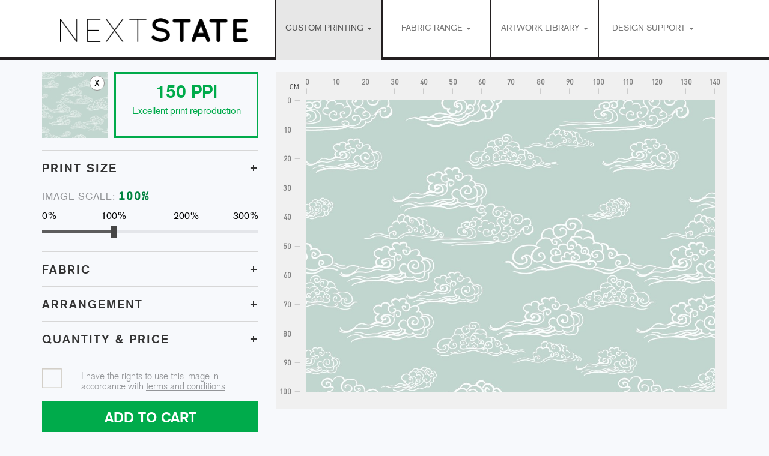

--- FILE ---
content_type: text/html; charset=UTF-8
request_url: https://nextstateprint.com/fabric-creator/?fc-artwork=66771
body_size: 18378
content:
<!doctype html>
<html class="no-js" lang="en-AU" prefix="og: https://ogp.me/ns#">
<head>
  <meta charset="utf-8">
  <meta http-equiv="X-UA-Compatible" content="IE=edge">
  <meta name="viewport" content="width=device-width, initial-scale=1">

  <link rel="alternate" type="application/rss+xml" title="Next State Feed" href="https://nextstateprint.com/feed/">
  <link rel="stylesheet" href="//maxcdn.bootstrapcdn.com/font-awesome/4.3.0/css/font-awesome.min.css">
  <link rel="shortcut icon" href="https://nextstateprint.com/wp-content/themes/nextstate/favicon.png" />
  	<style>img:is([sizes="auto" i], [sizes^="auto," i]) { contain-intrinsic-size: 3000px 1500px }</style>
	
            <script data-no-defer="1" data-ezscrex="false" data-cfasync="false" data-pagespeed-no-defer data-cookieconsent="ignore">
                var ctPublicFunctions = {"_ajax_nonce":"b4255bf65b","_rest_nonce":"eee654841b","_ajax_url":"\/wp-admin\/admin-ajax.php","_rest_url":"https:\/\/nextstateprint.com\/wp-json\/","data__cookies_type":"native","data__ajax_type":"rest","data__bot_detector_enabled":0,"data__frontend_data_log_enabled":1,"cookiePrefix":"","wprocket_detected":false,"host_url":"nextstateprint.com","text__ee_click_to_select":"Click to select the whole data","text__ee_original_email":"The complete one is","text__ee_got_it":"Got it","text__ee_blocked":"Blocked","text__ee_cannot_connect":"Cannot connect","text__ee_cannot_decode":"Can not decode email. Unknown reason","text__ee_email_decoder":"CleanTalk email decoder","text__ee_wait_for_decoding":"The magic is on the way!","text__ee_decoding_process":"Please wait a few seconds while we decode the contact data."}
            </script>
        
            <script data-no-defer="1" data-ezscrex="false" data-cfasync="false" data-pagespeed-no-defer data-cookieconsent="ignore">
                var ctPublic = {"_ajax_nonce":"b4255bf65b","settings__forms__check_internal":"0","settings__forms__check_external":"0","settings__forms__force_protection":0,"settings__forms__search_test":"1","settings__data__bot_detector_enabled":0,"settings__sfw__anti_crawler":0,"blog_home":"https:\/\/nextstateprint.com\/","pixel__setting":"0","pixel__enabled":false,"pixel__url":null,"data__email_check_before_post":"1","data__email_check_exist_post":1,"data__cookies_type":"native","data__key_is_ok":true,"data__visible_fields_required":true,"wl_brandname":"Anti-Spam by CleanTalk","wl_brandname_short":"CleanTalk","ct_checkjs_key":804968970,"emailEncoderPassKey":"a3cf0461b635fe07bb7374d28a1bcbe3","bot_detector_forms_excluded":"W10=","advancedCacheExists":false,"varnishCacheExists":false,"wc_ajax_add_to_cart":true}
            </script>
        <script>window._wca = window._wca || [];</script>

<!-- Search Engine Optimisation by Rank Math PRO - https://rankmath.com/ -->
<title>Fabric Creator | Next State</title>
<meta name="description" content="Using our Fabric Creator you can upload your artwork and we&#039;ll print onto our vast range of beautiful natural and polyester fabrics"/>
<meta name="robots" content="follow, index, max-snippet:-1, max-video-preview:-1, max-image-preview:large"/>
<link rel="canonical" href="https://nextstateprint.com/fabric-creator/" />
<meta property="og:locale" content="en_US" />
<meta property="og:type" content="article" />
<meta property="og:title" content="Fabric Creator | Next State" />
<meta property="og:description" content="Using our Fabric Creator you can upload your artwork and we&#039;ll print onto our vast range of beautiful natural and polyester fabrics" />
<meta property="og:url" content="https://nextstateprint.com/fabric-creator/" />
<meta property="og:site_name" content="Next State" />
<meta property="article:publisher" content="https://www.facebook.com/nextstateprint/" />
<meta property="article:author" content="https://www.facebook.com/nextstateprint" />
<meta property="og:updated_time" content="2024-04-30T11:59:49+10:00" />
<meta property="og:image" content="https://nextstateprint.com/wp-content/uploads/hello-03-01-fabric-creator.jpg" />
<meta property="og:image:secure_url" content="https://nextstateprint.com/wp-content/uploads/hello-03-01-fabric-creator.jpg" />
<meta property="og:image:width" content="660" />
<meta property="og:image:height" content="440" />
<meta property="og:image:alt" content="Using our Fabric Creator" />
<meta property="og:image:type" content="image/jpeg" />
<meta property="article:published_time" content="2017-06-15T14:20:25+10:00" />
<meta property="article:modified_time" content="2024-04-30T11:59:49+10:00" />
<meta name="twitter:card" content="summary_large_image" />
<meta name="twitter:title" content="Fabric Creator | Next State" />
<meta name="twitter:description" content="Using our Fabric Creator you can upload your artwork and we&#039;ll print onto our vast range of beautiful natural and polyester fabrics" />
<meta name="twitter:creator" content="@the_Spink" />
<meta name="twitter:image" content="https://nextstateprint.com/wp-content/uploads/hello-03-01-fabric-creator.jpg" />
<meta name="twitter:label1" content="Time to read" />
<meta name="twitter:data1" content="Less than a minute" />
<script type="application/ld+json" class="rank-math-schema-pro">{"@context":"https://schema.org","@graph":[{"@type":"Place","@id":"https://nextstateprint.com/#place","geo":{"@type":"GeoCoordinates","latitude":"-37.755290","longitude":"145.027190"},"hasMap":"https://www.google.com/maps/search/?api=1&amp;query=-37.755290,145.027190","address":{"@type":"PostalAddress","streetAddress":"262 Dundas St","addressLocality":"Thornbury","addressRegion":"VIC","postalCode":"3071","addressCountry":"Australia"}},{"@type":["Store","Organization"],"@id":"https://nextstateprint.com/#organization","name":"Next State","url":"https://nextstateprint.com","sameAs":["https://www.facebook.com/nextstateprint/","https://www.instagram.com/nextstateprint/","https://au.pinterest.com/nextstate/"],"email":"contact@nextstateprint.com","address":{"@type":"PostalAddress","streetAddress":"262 Dundas St","addressLocality":"Thornbury","addressRegion":"VIC","postalCode":"3071","addressCountry":"Australia"},"logo":{"@type":"ImageObject","@id":"https://nextstateprint.com/#logo","url":"https://nextstateprint.com/wp-content/uploads/Round-Sticker-2024.png","contentUrl":"https://nextstateprint.com/wp-content/uploads/Round-Sticker-2024.png","caption":"Next State","inLanguage":"en-AU","width":"800","height":"800"},"openingHours":["Monday,Tuesday,Wednesday,Thursday,Friday 09:00-17:00"],"description":"Next State is a custom fabric printer and product manufacturer. \r\n\r\nWe can custom print and make fabric products featuring your own fabric design or you can select from our Artwork Library and print beautiful artist designed fabric.","legalName":"NEXT STATE PTY LTD","taxID":"13811324002","location":{"@id":"https://nextstateprint.com/#place"},"image":{"@id":"https://nextstateprint.com/#logo"},"telephone":"+61 3 9429 5888"},{"@type":"WebSite","@id":"https://nextstateprint.com/#website","url":"https://nextstateprint.com","name":"Next State","alternateName":"Next State Print","publisher":{"@id":"https://nextstateprint.com/#organization"},"inLanguage":"en-AU"},{"@type":"ImageObject","@id":"https://nextstateprint.com/wp-content/uploads/hello-03-01-fabric-creator.jpg","url":"https://nextstateprint.com/wp-content/uploads/hello-03-01-fabric-creator.jpg","width":"660","height":"440","caption":"Using our Fabric Creator","inLanguage":"en-AU"},{"@type":"WebPage","@id":"https://nextstateprint.com/fabric-creator/#webpage","url":"https://nextstateprint.com/fabric-creator/","name":"Fabric Creator | Next State","datePublished":"2017-06-15T14:20:25+10:00","dateModified":"2024-04-30T11:59:49+10:00","isPartOf":{"@id":"https://nextstateprint.com/#website"},"primaryImageOfPage":{"@id":"https://nextstateprint.com/wp-content/uploads/hello-03-01-fabric-creator.jpg"},"inLanguage":"en-AU"},{"@type":"Person","@id":"https://nextstateprint.com/fabric-creator/#author","name":"admin-ignite","description":"Founding member of the Next State family","image":{"@type":"ImageObject","@id":"https://secure.gravatar.com/avatar/eb10a98b08cc0c1fd5fa89c84a1c780aa8b75f18d6b8086d92313553e33f10e0?s=96&amp;d=mm&amp;r=g","url":"https://secure.gravatar.com/avatar/eb10a98b08cc0c1fd5fa89c84a1c780aa8b75f18d6b8086d92313553e33f10e0?s=96&amp;d=mm&amp;r=g","caption":"admin-ignite","inLanguage":"en-AU"},"sameAs":["https://www.facebook.com/nextstateprint","https://twitter.com/the_Spink"],"worksFor":{"@id":"https://nextstateprint.com/#organization"}},{"@type":"Article","headline":"Fabric Creator | Next State","keywords":"fabric creator","datePublished":"2017-06-15T14:20:25+10:00","dateModified":"2024-04-30T11:59:49+10:00","author":{"@id":"https://nextstateprint.com/fabric-creator/#author","name":"admin-ignite"},"publisher":{"@id":"https://nextstateprint.com/#organization"},"description":"Using our Fabric Creator you can upload your artwork and we&#039;ll print onto our vast range of beautiful natural and polyester fabrics","name":"Fabric Creator | Next State","@id":"https://nextstateprint.com/fabric-creator/#richSnippet","isPartOf":{"@id":"https://nextstateprint.com/fabric-creator/#webpage"},"image":{"@id":"https://nextstateprint.com/wp-content/uploads/hello-03-01-fabric-creator.jpg"},"inLanguage":"en-AU","mainEntityOfPage":{"@id":"https://nextstateprint.com/fabric-creator/#webpage"}}]}</script>
<!-- /Rank Math WordPress SEO plugin -->

<link rel='dns-prefetch' href='//static.klaviyo.com' />
<link rel='dns-prefetch' href='//stats.wp.com' />
<link rel='dns-prefetch' href='//www.googletagmanager.com' />
<script type="text/javascript">
/* <![CDATA[ */
window._wpemojiSettings = {"baseUrl":"https:\/\/s.w.org\/images\/core\/emoji\/16.0.1\/72x72\/","ext":".png","svgUrl":"https:\/\/s.w.org\/images\/core\/emoji\/16.0.1\/svg\/","svgExt":".svg","source":{"concatemoji":"https:\/\/nextstateprint.com\/wp-includes\/js\/wp-emoji-release.min.js?ver=6.8.3"}};
/*! This file is auto-generated */
!function(s,n){var o,i,e;function c(e){try{var t={supportTests:e,timestamp:(new Date).valueOf()};sessionStorage.setItem(o,JSON.stringify(t))}catch(e){}}function p(e,t,n){e.clearRect(0,0,e.canvas.width,e.canvas.height),e.fillText(t,0,0);var t=new Uint32Array(e.getImageData(0,0,e.canvas.width,e.canvas.height).data),a=(e.clearRect(0,0,e.canvas.width,e.canvas.height),e.fillText(n,0,0),new Uint32Array(e.getImageData(0,0,e.canvas.width,e.canvas.height).data));return t.every(function(e,t){return e===a[t]})}function u(e,t){e.clearRect(0,0,e.canvas.width,e.canvas.height),e.fillText(t,0,0);for(var n=e.getImageData(16,16,1,1),a=0;a<n.data.length;a++)if(0!==n.data[a])return!1;return!0}function f(e,t,n,a){switch(t){case"flag":return n(e,"\ud83c\udff3\ufe0f\u200d\u26a7\ufe0f","\ud83c\udff3\ufe0f\u200b\u26a7\ufe0f")?!1:!n(e,"\ud83c\udde8\ud83c\uddf6","\ud83c\udde8\u200b\ud83c\uddf6")&&!n(e,"\ud83c\udff4\udb40\udc67\udb40\udc62\udb40\udc65\udb40\udc6e\udb40\udc67\udb40\udc7f","\ud83c\udff4\u200b\udb40\udc67\u200b\udb40\udc62\u200b\udb40\udc65\u200b\udb40\udc6e\u200b\udb40\udc67\u200b\udb40\udc7f");case"emoji":return!a(e,"\ud83e\udedf")}return!1}function g(e,t,n,a){var r="undefined"!=typeof WorkerGlobalScope&&self instanceof WorkerGlobalScope?new OffscreenCanvas(300,150):s.createElement("canvas"),o=r.getContext("2d",{willReadFrequently:!0}),i=(o.textBaseline="top",o.font="600 32px Arial",{});return e.forEach(function(e){i[e]=t(o,e,n,a)}),i}function t(e){var t=s.createElement("script");t.src=e,t.defer=!0,s.head.appendChild(t)}"undefined"!=typeof Promise&&(o="wpEmojiSettingsSupports",i=["flag","emoji"],n.supports={everything:!0,everythingExceptFlag:!0},e=new Promise(function(e){s.addEventListener("DOMContentLoaded",e,{once:!0})}),new Promise(function(t){var n=function(){try{var e=JSON.parse(sessionStorage.getItem(o));if("object"==typeof e&&"number"==typeof e.timestamp&&(new Date).valueOf()<e.timestamp+604800&&"object"==typeof e.supportTests)return e.supportTests}catch(e){}return null}();if(!n){if("undefined"!=typeof Worker&&"undefined"!=typeof OffscreenCanvas&&"undefined"!=typeof URL&&URL.createObjectURL&&"undefined"!=typeof Blob)try{var e="postMessage("+g.toString()+"("+[JSON.stringify(i),f.toString(),p.toString(),u.toString()].join(",")+"));",a=new Blob([e],{type:"text/javascript"}),r=new Worker(URL.createObjectURL(a),{name:"wpTestEmojiSupports"});return void(r.onmessage=function(e){c(n=e.data),r.terminate(),t(n)})}catch(e){}c(n=g(i,f,p,u))}t(n)}).then(function(e){for(var t in e)n.supports[t]=e[t],n.supports.everything=n.supports.everything&&n.supports[t],"flag"!==t&&(n.supports.everythingExceptFlag=n.supports.everythingExceptFlag&&n.supports[t]);n.supports.everythingExceptFlag=n.supports.everythingExceptFlag&&!n.supports.flag,n.DOMReady=!1,n.readyCallback=function(){n.DOMReady=!0}}).then(function(){return e}).then(function(){var e;n.supports.everything||(n.readyCallback(),(e=n.source||{}).concatemoji?t(e.concatemoji):e.wpemoji&&e.twemoji&&(t(e.twemoji),t(e.wpemoji)))}))}((window,document),window._wpemojiSettings);
/* ]]> */
</script>
<link rel='stylesheet' id='woocommerce-smart-coupons-available-coupons-block-css' href='https://nextstateprint.com/wp-content/plugins/woocommerce-smart-coupons/blocks/build/style-woocommerce-smart-coupons-available-coupons-block.css?ver=9.50.0' type='text/css' media='all' />
<link rel='stylesheet' id='wp-components-css' href='https://nextstateprint.com/wp-includes/css/dist/components/style.min.css?ver=6.8.3' type='text/css' media='all' />
<link rel='stylesheet' id='woocommerce-smart-coupons-send-coupon-form-block-css' href='https://nextstateprint.com/wp-content/plugins/woocommerce-smart-coupons/blocks/build/style-woocommerce-smart-coupons-send-coupon-form-block.css?ver=9.50.0' type='text/css' media='all' />
<link rel='stylesheet' id='woocommerce-smart-coupons-action-tab-frontend-css' href='https://nextstateprint.com/wp-content/plugins/woocommerce-smart-coupons/blocks/build/style-woocommerce-smart-coupons-action-tab-frontend.css?ver=9.50.0' type='text/css' media='all' />
<link rel='stylesheet' id='woo-conditional-shipping-blocks-style-css' href='https://nextstateprint.com/wp-content/plugins/conditional-shipping-for-woocommerce/frontend/css/woo-conditional-shipping.css?ver=3.5.0.free' type='text/css' media='all' />
<link rel='stylesheet' id='sbi_styles-css' href='https://nextstateprint.com/wp-content/plugins/instagram-feed/css/sbi-styles.min.css?ver=6.9.1' type='text/css' media='all' />
<style id='wp-emoji-styles-inline-css' type='text/css'>

	img.wp-smiley, img.emoji {
		display: inline !important;
		border: none !important;
		box-shadow: none !important;
		height: 1em !important;
		width: 1em !important;
		margin: 0 0.07em !important;
		vertical-align: -0.1em !important;
		background: none !important;
		padding: 0 !important;
	}
</style>
<link rel='stylesheet' id='wp-block-library-css' href='https://nextstateprint.com/wp-includes/css/dist/block-library/style.min.css?ver=6.8.3' type='text/css' media='all' />
<style id='classic-theme-styles-inline-css' type='text/css'>
/*! This file is auto-generated */
.wp-block-button__link{color:#fff;background-color:#32373c;border-radius:9999px;box-shadow:none;text-decoration:none;padding:calc(.667em + 2px) calc(1.333em + 2px);font-size:1.125em}.wp-block-file__button{background:#32373c;color:#fff;text-decoration:none}
</style>
<link rel='stylesheet' id='mediaelement-css' href='https://nextstateprint.com/wp-includes/js/mediaelement/mediaelementplayer-legacy.min.css?ver=4.2.17' type='text/css' media='all' />
<link rel='stylesheet' id='wp-mediaelement-css' href='https://nextstateprint.com/wp-includes/js/mediaelement/wp-mediaelement.min.css?ver=6.8.3' type='text/css' media='all' />
<style id='jetpack-sharing-buttons-style-inline-css' type='text/css'>
.jetpack-sharing-buttons__services-list{display:flex;flex-direction:row;flex-wrap:wrap;gap:0;list-style-type:none;margin:5px;padding:0}.jetpack-sharing-buttons__services-list.has-small-icon-size{font-size:12px}.jetpack-sharing-buttons__services-list.has-normal-icon-size{font-size:16px}.jetpack-sharing-buttons__services-list.has-large-icon-size{font-size:24px}.jetpack-sharing-buttons__services-list.has-huge-icon-size{font-size:36px}@media print{.jetpack-sharing-buttons__services-list{display:none!important}}.editor-styles-wrapper .wp-block-jetpack-sharing-buttons{gap:0;padding-inline-start:0}ul.jetpack-sharing-buttons__services-list.has-background{padding:1.25em 2.375em}
</style>
<link rel='stylesheet' id='view_editor_gutenberg_frontend_assets-css' href='https://nextstateprint.com/wp-content/plugins/toolset-blocks/public/css/views-frontend.css?ver=3.6.20' type='text/css' media='all' />
<style id='view_editor_gutenberg_frontend_assets-inline-css' type='text/css'>
.wpv-sort-list-dropdown.wpv-sort-list-dropdown-style-default > span.wpv-sort-list,.wpv-sort-list-dropdown.wpv-sort-list-dropdown-style-default .wpv-sort-list-item {border-color: #cdcdcd;}.wpv-sort-list-dropdown.wpv-sort-list-dropdown-style-default .wpv-sort-list-item a {color: #444;background-color: #fff;}.wpv-sort-list-dropdown.wpv-sort-list-dropdown-style-default a:hover,.wpv-sort-list-dropdown.wpv-sort-list-dropdown-style-default a:focus {color: #000;background-color: #eee;}.wpv-sort-list-dropdown.wpv-sort-list-dropdown-style-default .wpv-sort-list-item.wpv-sort-list-current a {color: #000;background-color: #eee;}
.wpv-sort-list-dropdown.wpv-sort-list-dropdown-style-default > span.wpv-sort-list,.wpv-sort-list-dropdown.wpv-sort-list-dropdown-style-default .wpv-sort-list-item {border-color: #cdcdcd;}.wpv-sort-list-dropdown.wpv-sort-list-dropdown-style-default .wpv-sort-list-item a {color: #444;background-color: #fff;}.wpv-sort-list-dropdown.wpv-sort-list-dropdown-style-default a:hover,.wpv-sort-list-dropdown.wpv-sort-list-dropdown-style-default a:focus {color: #000;background-color: #eee;}.wpv-sort-list-dropdown.wpv-sort-list-dropdown-style-default .wpv-sort-list-item.wpv-sort-list-current a {color: #000;background-color: #eee;}.wpv-sort-list-dropdown.wpv-sort-list-dropdown-style-grey > span.wpv-sort-list,.wpv-sort-list-dropdown.wpv-sort-list-dropdown-style-grey .wpv-sort-list-item {border-color: #cdcdcd;}.wpv-sort-list-dropdown.wpv-sort-list-dropdown-style-grey .wpv-sort-list-item a {color: #444;background-color: #eeeeee;}.wpv-sort-list-dropdown.wpv-sort-list-dropdown-style-grey a:hover,.wpv-sort-list-dropdown.wpv-sort-list-dropdown-style-grey a:focus {color: #000;background-color: #e5e5e5;}.wpv-sort-list-dropdown.wpv-sort-list-dropdown-style-grey .wpv-sort-list-item.wpv-sort-list-current a {color: #000;background-color: #e5e5e5;}
.wpv-sort-list-dropdown.wpv-sort-list-dropdown-style-default > span.wpv-sort-list,.wpv-sort-list-dropdown.wpv-sort-list-dropdown-style-default .wpv-sort-list-item {border-color: #cdcdcd;}.wpv-sort-list-dropdown.wpv-sort-list-dropdown-style-default .wpv-sort-list-item a {color: #444;background-color: #fff;}.wpv-sort-list-dropdown.wpv-sort-list-dropdown-style-default a:hover,.wpv-sort-list-dropdown.wpv-sort-list-dropdown-style-default a:focus {color: #000;background-color: #eee;}.wpv-sort-list-dropdown.wpv-sort-list-dropdown-style-default .wpv-sort-list-item.wpv-sort-list-current a {color: #000;background-color: #eee;}.wpv-sort-list-dropdown.wpv-sort-list-dropdown-style-grey > span.wpv-sort-list,.wpv-sort-list-dropdown.wpv-sort-list-dropdown-style-grey .wpv-sort-list-item {border-color: #cdcdcd;}.wpv-sort-list-dropdown.wpv-sort-list-dropdown-style-grey .wpv-sort-list-item a {color: #444;background-color: #eeeeee;}.wpv-sort-list-dropdown.wpv-sort-list-dropdown-style-grey a:hover,.wpv-sort-list-dropdown.wpv-sort-list-dropdown-style-grey a:focus {color: #000;background-color: #e5e5e5;}.wpv-sort-list-dropdown.wpv-sort-list-dropdown-style-grey .wpv-sort-list-item.wpv-sort-list-current a {color: #000;background-color: #e5e5e5;}.wpv-sort-list-dropdown.wpv-sort-list-dropdown-style-blue > span.wpv-sort-list,.wpv-sort-list-dropdown.wpv-sort-list-dropdown-style-blue .wpv-sort-list-item {border-color: #0099cc;}.wpv-sort-list-dropdown.wpv-sort-list-dropdown-style-blue .wpv-sort-list-item a {color: #444;background-color: #cbddeb;}.wpv-sort-list-dropdown.wpv-sort-list-dropdown-style-blue a:hover,.wpv-sort-list-dropdown.wpv-sort-list-dropdown-style-blue a:focus {color: #000;background-color: #95bedd;}.wpv-sort-list-dropdown.wpv-sort-list-dropdown-style-blue .wpv-sort-list-item.wpv-sort-list-current a {color: #000;background-color: #95bedd;}
</style>
<style id='global-styles-inline-css' type='text/css'>
:root{--wp--preset--aspect-ratio--square: 1;--wp--preset--aspect-ratio--4-3: 4/3;--wp--preset--aspect-ratio--3-4: 3/4;--wp--preset--aspect-ratio--3-2: 3/2;--wp--preset--aspect-ratio--2-3: 2/3;--wp--preset--aspect-ratio--16-9: 16/9;--wp--preset--aspect-ratio--9-16: 9/16;--wp--preset--color--black: #000000;--wp--preset--color--cyan-bluish-gray: #abb8c3;--wp--preset--color--white: #ffffff;--wp--preset--color--pale-pink: #f78da7;--wp--preset--color--vivid-red: #cf2e2e;--wp--preset--color--luminous-vivid-orange: #ff6900;--wp--preset--color--luminous-vivid-amber: #fcb900;--wp--preset--color--light-green-cyan: #7bdcb5;--wp--preset--color--vivid-green-cyan: #00d084;--wp--preset--color--pale-cyan-blue: #8ed1fc;--wp--preset--color--vivid-cyan-blue: #0693e3;--wp--preset--color--vivid-purple: #9b51e0;--wp--preset--gradient--vivid-cyan-blue-to-vivid-purple: linear-gradient(135deg,rgba(6,147,227,1) 0%,rgb(155,81,224) 100%);--wp--preset--gradient--light-green-cyan-to-vivid-green-cyan: linear-gradient(135deg,rgb(122,220,180) 0%,rgb(0,208,130) 100%);--wp--preset--gradient--luminous-vivid-amber-to-luminous-vivid-orange: linear-gradient(135deg,rgba(252,185,0,1) 0%,rgba(255,105,0,1) 100%);--wp--preset--gradient--luminous-vivid-orange-to-vivid-red: linear-gradient(135deg,rgba(255,105,0,1) 0%,rgb(207,46,46) 100%);--wp--preset--gradient--very-light-gray-to-cyan-bluish-gray: linear-gradient(135deg,rgb(238,238,238) 0%,rgb(169,184,195) 100%);--wp--preset--gradient--cool-to-warm-spectrum: linear-gradient(135deg,rgb(74,234,220) 0%,rgb(151,120,209) 20%,rgb(207,42,186) 40%,rgb(238,44,130) 60%,rgb(251,105,98) 80%,rgb(254,248,76) 100%);--wp--preset--gradient--blush-light-purple: linear-gradient(135deg,rgb(255,206,236) 0%,rgb(152,150,240) 100%);--wp--preset--gradient--blush-bordeaux: linear-gradient(135deg,rgb(254,205,165) 0%,rgb(254,45,45) 50%,rgb(107,0,62) 100%);--wp--preset--gradient--luminous-dusk: linear-gradient(135deg,rgb(255,203,112) 0%,rgb(199,81,192) 50%,rgb(65,88,208) 100%);--wp--preset--gradient--pale-ocean: linear-gradient(135deg,rgb(255,245,203) 0%,rgb(182,227,212) 50%,rgb(51,167,181) 100%);--wp--preset--gradient--electric-grass: linear-gradient(135deg,rgb(202,248,128) 0%,rgb(113,206,126) 100%);--wp--preset--gradient--midnight: linear-gradient(135deg,rgb(2,3,129) 0%,rgb(40,116,252) 100%);--wp--preset--font-size--small: 13px;--wp--preset--font-size--medium: 20px;--wp--preset--font-size--large: 36px;--wp--preset--font-size--x-large: 42px;--wp--preset--spacing--20: 0.44rem;--wp--preset--spacing--30: 0.67rem;--wp--preset--spacing--40: 1rem;--wp--preset--spacing--50: 1.5rem;--wp--preset--spacing--60: 2.25rem;--wp--preset--spacing--70: 3.38rem;--wp--preset--spacing--80: 5.06rem;--wp--preset--shadow--natural: 6px 6px 9px rgba(0, 0, 0, 0.2);--wp--preset--shadow--deep: 12px 12px 50px rgba(0, 0, 0, 0.4);--wp--preset--shadow--sharp: 6px 6px 0px rgba(0, 0, 0, 0.2);--wp--preset--shadow--outlined: 6px 6px 0px -3px rgba(255, 255, 255, 1), 6px 6px rgba(0, 0, 0, 1);--wp--preset--shadow--crisp: 6px 6px 0px rgba(0, 0, 0, 1);}:where(.is-layout-flex){gap: 0.5em;}:where(.is-layout-grid){gap: 0.5em;}body .is-layout-flex{display: flex;}.is-layout-flex{flex-wrap: wrap;align-items: center;}.is-layout-flex > :is(*, div){margin: 0;}body .is-layout-grid{display: grid;}.is-layout-grid > :is(*, div){margin: 0;}:where(.wp-block-columns.is-layout-flex){gap: 2em;}:where(.wp-block-columns.is-layout-grid){gap: 2em;}:where(.wp-block-post-template.is-layout-flex){gap: 1.25em;}:where(.wp-block-post-template.is-layout-grid){gap: 1.25em;}.has-black-color{color: var(--wp--preset--color--black) !important;}.has-cyan-bluish-gray-color{color: var(--wp--preset--color--cyan-bluish-gray) !important;}.has-white-color{color: var(--wp--preset--color--white) !important;}.has-pale-pink-color{color: var(--wp--preset--color--pale-pink) !important;}.has-vivid-red-color{color: var(--wp--preset--color--vivid-red) !important;}.has-luminous-vivid-orange-color{color: var(--wp--preset--color--luminous-vivid-orange) !important;}.has-luminous-vivid-amber-color{color: var(--wp--preset--color--luminous-vivid-amber) !important;}.has-light-green-cyan-color{color: var(--wp--preset--color--light-green-cyan) !important;}.has-vivid-green-cyan-color{color: var(--wp--preset--color--vivid-green-cyan) !important;}.has-pale-cyan-blue-color{color: var(--wp--preset--color--pale-cyan-blue) !important;}.has-vivid-cyan-blue-color{color: var(--wp--preset--color--vivid-cyan-blue) !important;}.has-vivid-purple-color{color: var(--wp--preset--color--vivid-purple) !important;}.has-black-background-color{background-color: var(--wp--preset--color--black) !important;}.has-cyan-bluish-gray-background-color{background-color: var(--wp--preset--color--cyan-bluish-gray) !important;}.has-white-background-color{background-color: var(--wp--preset--color--white) !important;}.has-pale-pink-background-color{background-color: var(--wp--preset--color--pale-pink) !important;}.has-vivid-red-background-color{background-color: var(--wp--preset--color--vivid-red) !important;}.has-luminous-vivid-orange-background-color{background-color: var(--wp--preset--color--luminous-vivid-orange) !important;}.has-luminous-vivid-amber-background-color{background-color: var(--wp--preset--color--luminous-vivid-amber) !important;}.has-light-green-cyan-background-color{background-color: var(--wp--preset--color--light-green-cyan) !important;}.has-vivid-green-cyan-background-color{background-color: var(--wp--preset--color--vivid-green-cyan) !important;}.has-pale-cyan-blue-background-color{background-color: var(--wp--preset--color--pale-cyan-blue) !important;}.has-vivid-cyan-blue-background-color{background-color: var(--wp--preset--color--vivid-cyan-blue) !important;}.has-vivid-purple-background-color{background-color: var(--wp--preset--color--vivid-purple) !important;}.has-black-border-color{border-color: var(--wp--preset--color--black) !important;}.has-cyan-bluish-gray-border-color{border-color: var(--wp--preset--color--cyan-bluish-gray) !important;}.has-white-border-color{border-color: var(--wp--preset--color--white) !important;}.has-pale-pink-border-color{border-color: var(--wp--preset--color--pale-pink) !important;}.has-vivid-red-border-color{border-color: var(--wp--preset--color--vivid-red) !important;}.has-luminous-vivid-orange-border-color{border-color: var(--wp--preset--color--luminous-vivid-orange) !important;}.has-luminous-vivid-amber-border-color{border-color: var(--wp--preset--color--luminous-vivid-amber) !important;}.has-light-green-cyan-border-color{border-color: var(--wp--preset--color--light-green-cyan) !important;}.has-vivid-green-cyan-border-color{border-color: var(--wp--preset--color--vivid-green-cyan) !important;}.has-pale-cyan-blue-border-color{border-color: var(--wp--preset--color--pale-cyan-blue) !important;}.has-vivid-cyan-blue-border-color{border-color: var(--wp--preset--color--vivid-cyan-blue) !important;}.has-vivid-purple-border-color{border-color: var(--wp--preset--color--vivid-purple) !important;}.has-vivid-cyan-blue-to-vivid-purple-gradient-background{background: var(--wp--preset--gradient--vivid-cyan-blue-to-vivid-purple) !important;}.has-light-green-cyan-to-vivid-green-cyan-gradient-background{background: var(--wp--preset--gradient--light-green-cyan-to-vivid-green-cyan) !important;}.has-luminous-vivid-amber-to-luminous-vivid-orange-gradient-background{background: var(--wp--preset--gradient--luminous-vivid-amber-to-luminous-vivid-orange) !important;}.has-luminous-vivid-orange-to-vivid-red-gradient-background{background: var(--wp--preset--gradient--luminous-vivid-orange-to-vivid-red) !important;}.has-very-light-gray-to-cyan-bluish-gray-gradient-background{background: var(--wp--preset--gradient--very-light-gray-to-cyan-bluish-gray) !important;}.has-cool-to-warm-spectrum-gradient-background{background: var(--wp--preset--gradient--cool-to-warm-spectrum) !important;}.has-blush-light-purple-gradient-background{background: var(--wp--preset--gradient--blush-light-purple) !important;}.has-blush-bordeaux-gradient-background{background: var(--wp--preset--gradient--blush-bordeaux) !important;}.has-luminous-dusk-gradient-background{background: var(--wp--preset--gradient--luminous-dusk) !important;}.has-pale-ocean-gradient-background{background: var(--wp--preset--gradient--pale-ocean) !important;}.has-electric-grass-gradient-background{background: var(--wp--preset--gradient--electric-grass) !important;}.has-midnight-gradient-background{background: var(--wp--preset--gradient--midnight) !important;}.has-small-font-size{font-size: var(--wp--preset--font-size--small) !important;}.has-medium-font-size{font-size: var(--wp--preset--font-size--medium) !important;}.has-large-font-size{font-size: var(--wp--preset--font-size--large) !important;}.has-x-large-font-size{font-size: var(--wp--preset--font-size--x-large) !important;}
:where(.wp-block-post-template.is-layout-flex){gap: 1.25em;}:where(.wp-block-post-template.is-layout-grid){gap: 1.25em;}
:where(.wp-block-columns.is-layout-flex){gap: 2em;}:where(.wp-block-columns.is-layout-grid){gap: 2em;}
:root :where(.wp-block-pullquote){font-size: 1.5em;line-height: 1.6;}
</style>
<link rel='stylesheet' id='cleantalk-public-css-css' href='https://nextstateprint.com/wp-content/plugins/cleantalk-spam-protect/css/cleantalk-public.min.css?ver=6.62_1755933926' type='text/css' media='all' />
<link rel='stylesheet' id='cleantalk-email-decoder-css-css' href='https://nextstateprint.com/wp-content/plugins/cleantalk-spam-protect/css/cleantalk-email-decoder.min.css?ver=6.62_1755933926' type='text/css' media='all' />
<link rel='stylesheet' id='wpa-css-css' href='https://nextstateprint.com/wp-content/plugins/honeypot/includes/css/wpa.css?ver=2.2.14' type='text/css' media='all' />
<link rel='stylesheet' id='woocommerce-layout-css' href='https://nextstateprint.com/wp-content/plugins/woocommerce/assets/css/woocommerce-layout.css?ver=10.1.3' type='text/css' media='all' />
<style id='woocommerce-layout-inline-css' type='text/css'>

	.infinite-scroll .woocommerce-pagination {
		display: none;
	}
</style>
<link rel='stylesheet' id='woocommerce-smallscreen-css' href='https://nextstateprint.com/wp-content/plugins/woocommerce/assets/css/woocommerce-smallscreen.css?ver=10.1.3' type='text/css' media='only screen and (max-width: 768px)' />
<link rel='stylesheet' id='woocommerce-general-css' href='https://nextstateprint.com/wp-content/plugins/woocommerce/assets/css/woocommerce.css?ver=10.1.3' type='text/css' media='all' />
<style id='woocommerce-inline-inline-css' type='text/css'>
.woocommerce form .form-row .required { visibility: visible; }
</style>
<link rel='stylesheet' id='woo_conditional_shipping_css-css' href='https://nextstateprint.com/wp-content/plugins/conditional-shipping-for-woocommerce/includes/frontend/../../frontend/css/woo-conditional-shipping.css?ver=3.5.0.free' type='text/css' media='all' />
<link rel='stylesheet' id='brands-styles-css' href='https://nextstateprint.com/wp-content/plugins/woocommerce/assets/css/brands.css?ver=10.1.3' type='text/css' media='all' />
<link rel='stylesheet' id='wp-pagenavi-css' href='https://nextstateprint.com/wp-content/plugins/wp-pagenavi/pagenavi-css.css?ver=2.70' type='text/css' media='all' />
<link rel='stylesheet' id='tablepress-default-css' href='https://nextstateprint.com/wp-content/plugins/tablepress/css/build/default.css?ver=3.1.3' type='text/css' media='all' />
<link rel='stylesheet' id='roots_css-css' href='https://nextstateprint.com/wp-content/themes/nextstate/assets/css/main.min.css?74ee40244f9ebd3586d8862eea73b579&#038;ver=2.010' type='text/css' media='all' />
<script type="text/javascript" src="https://nextstateprint.com/wp-content/plugins/toolset-blocks/vendor/toolset/common-es/public/toolset-common-es-frontend.js?ver=175000" id="toolset-common-es-frontend-js"></script>
<script type="text/javascript" src="https://nextstateprint.com/wp-content/plugins/cleantalk-spam-protect/js/apbct-public-bundle_gathering.min.js?ver=6.62_1755933926" id="apbct-public-bundle_gathering.min-js-js"></script>
<script type="text/javascript" src="https://nextstateprint.com/wp-includes/js/jquery/jquery.min.js?ver=3.7.1" id="jquery-core-js"></script>
<script type="text/javascript" src="https://nextstateprint.com/wp-includes/js/jquery/jquery-migrate.min.js?ver=3.4.1" id="jquery-migrate-js"></script>
<script type="text/javascript" src="https://nextstateprint.com/wp-content/plugins/woocommerce/assets/js/jquery-blockui/jquery.blockUI.min.js?ver=2.7.0-wc.10.1.3" id="jquery-blockui-js" data-wp-strategy="defer"></script>
<script type="text/javascript" id="wc-add-to-cart-js-extra">
/* <![CDATA[ */
var wc_add_to_cart_params = {"ajax_url":"\/wp-admin\/admin-ajax.php","wc_ajax_url":"\/?wc-ajax=%%endpoint%%","i18n_view_cart":"View cart","cart_url":"https:\/\/nextstateprint.com\/cart\/","is_cart":"","cart_redirect_after_add":"no"};
/* ]]> */
</script>
<script type="text/javascript" src="https://nextstateprint.com/wp-content/plugins/woocommerce/assets/js/frontend/add-to-cart.min.js?ver=10.1.3" id="wc-add-to-cart-js" defer="defer" data-wp-strategy="defer"></script>
<script type="text/javascript" src="https://nextstateprint.com/wp-content/plugins/woocommerce/assets/js/js-cookie/js.cookie.min.js?ver=2.1.4-wc.10.1.3" id="js-cookie-js" data-wp-strategy="defer"></script>
<script type="text/javascript" id="woo-conditional-shipping-js-js-extra">
/* <![CDATA[ */
var conditional_shipping_settings = {"trigger_fields":[]};
/* ]]> */
</script>
<script type="text/javascript" src="https://nextstateprint.com/wp-content/plugins/conditional-shipping-for-woocommerce/includes/frontend/../../frontend/js/woo-conditional-shipping.js?ver=3.5.0.free" id="woo-conditional-shipping-js-js"></script>
<script type="text/javascript" src="https://stats.wp.com/s-202603.js" id="woocommerce-analytics-js" defer="defer" data-wp-strategy="defer"></script>

<!-- Google tag (gtag.js) snippet added by Site Kit -->
<!-- Google Analytics snippet added by Site Kit -->
<script type="text/javascript" src="https://www.googletagmanager.com/gtag/js?id=G-GGNS3B9MWD" id="google_gtagjs-js" async></script>
<script type="text/javascript" id="google_gtagjs-js-after">
/* <![CDATA[ */
window.dataLayer = window.dataLayer || [];function gtag(){dataLayer.push(arguments);}
gtag("set","linker",{"domains":["nextstateprint.com"]});
gtag("js", new Date());
gtag("set", "developer_id.dZTNiMT", true);
gtag("config", "G-GGNS3B9MWD");
 window._googlesitekit = window._googlesitekit || {}; window._googlesitekit.throttledEvents = []; window._googlesitekit.gtagEvent = (name, data) => { var key = JSON.stringify( { name, data } ); if ( !! window._googlesitekit.throttledEvents[ key ] ) { return; } window._googlesitekit.throttledEvents[ key ] = true; setTimeout( () => { delete window._googlesitekit.throttledEvents[ key ]; }, 5 ); gtag( "event", name, { ...data, event_source: "site-kit" } ); }; 
/* ]]> */
</script>
<script type="text/javascript" id="wc-settings-dep-in-header-js-after">
/* <![CDATA[ */
console.warn( "Scripts that have a dependency on [wc-settings, wc-blocks-checkout] must be loaded in the footer, klaviyo-klaviyo-checkout-block-editor-script was registered to load in the header, but has been switched to load in the footer instead. See https://github.com/woocommerce/woocommerce-gutenberg-products-block/pull/5059" );
console.warn( "Scripts that have a dependency on [wc-settings, wc-blocks-checkout] must be loaded in the footer, klaviyo-klaviyo-checkout-block-view-script was registered to load in the header, but has been switched to load in the footer instead. See https://github.com/woocommerce/woocommerce-gutenberg-products-block/pull/5059" );
/* ]]> */
</script>
<link rel="https://api.w.org/" href="https://nextstateprint.com/wp-json/" /><link rel="alternate" title="JSON" type="application/json" href="https://nextstateprint.com/wp-json/wp/v2/pages/2918" /><link rel="EditURI" type="application/rsd+xml" title="RSD" href="https://nextstateprint.com/xmlrpc.php?rsd" />
<meta name="generator" content="WordPress 6.8.3" />
<link rel='shortlink' href='https://nextstateprint.com/?p=2918' />
<link rel="alternate" title="oEmbed (JSON)" type="application/json+oembed" href="https://nextstateprint.com/wp-json/oembed/1.0/embed?url=https%3A%2F%2Fnextstateprint.com%2Ffabric-creator%2F" />
<link rel="alternate" title="oEmbed (XML)" type="text/xml+oembed" href="https://nextstateprint.com/wp-json/oembed/1.0/embed?url=https%3A%2F%2Fnextstateprint.com%2Ffabric-creator%2F&#038;format=xml" />
<style>
		#category-posts-4-internal ul {padding: 0;}
#category-posts-4-internal .cat-post-item img {max-width: initial; max-height: initial; margin: initial;}
#category-posts-4-internal .cat-post-author {margin-bottom: 0;}
#category-posts-4-internal .cat-post-thumbnail {margin: 5px 10px 5px 0;}
#category-posts-4-internal .cat-post-item:before {content: ""; clear: both;}
#category-posts-4-internal .cat-post-excerpt-more {display: inline-block;}
#category-posts-4-internal .cat-post-item {list-style: none; margin: 3px 0 10px; padding: 3px 0;}
#category-posts-4-internal .cat-post-current .cat-post-title {font-weight: bold; text-transform: uppercase;}
#category-posts-4-internal [class*=cat-post-tax] {font-size: 0.85em;}
#category-posts-4-internal [class*=cat-post-tax] * {display:inline-block;}
#category-posts-4-internal .cat-post-item:after {content: ""; display: table;	clear: both;}
#category-posts-4-internal .cat-post-item .cat-post-title {overflow: hidden;text-overflow: ellipsis;white-space: initial;display: -webkit-box;-webkit-line-clamp: 2;-webkit-box-orient: vertical;padding-bottom: 0 !important;}
#category-posts-4-internal .cpwp-wrap-text p {display: inline;}
#category-posts-4-internal .cat-post-item .cpwp-wrap-text {overflow: hidden;text-overflow: ellipsis;white-space: initial;display: -webkit-box;-webkit-line-clamp: 0;-webkit-box-orient: vertical;padding-bottom: 0 !important;}
#category-posts-4-internal p.cpwp-excerpt-text {min-width: 120px;}
#category-posts-4-internal .cat-post-item:after {content: ""; display: table;	clear: both;}
#category-posts-4-internal .cat-post-thumbnail {display:block; float:left; margin:5px 10px 5px 0;}
#category-posts-4-internal .cat-post-crop {overflow:hidden;display:block;}
#category-posts-4-internal p {margin:5px 0 0 0}
#category-posts-4-internal li > div {margin:5px 0 0 0; clear:both;}
#category-posts-4-internal .dashicons {vertical-align:middle;}
#category-posts-4-internal .cat-post-thumbnail .cat-post-crop img {height: 75px;}
#category-posts-4-internal .cat-post-thumbnail .cat-post-crop img {width: 75px;}
#category-posts-4-internal .cat-post-thumbnail .cat-post-crop img {object-fit: cover; max-width: 100%; display: block;}
#category-posts-4-internal .cat-post-thumbnail .cat-post-crop-not-supported img {width: 100%;}
#category-posts-4-internal .cat-post-thumbnail {max-width:100%;}
#category-posts-4-internal .cat-post-item img {margin: initial;}
#category-posts-4-internal .cat-post-white span {background-color: white;}
#category-posts-4-internal .cat-post-white img {padding-bottom: 0 !important; -webkit-transition: all 0.3s ease; -moz-transition: all 0.3s ease; -ms-transition: all 0.3s ease; -o-transition: all 0.3s ease; transition: all 0.3s ease;}
#category-posts-4-internal .cat-post-white:hover img {opacity: 0.8;}
</style>
		<meta name="generator" content="Site Kit by Google 1.170.0" />	<style>img#wpstats{display:none}</style>
			<noscript><style>.woocommerce-product-gallery{ opacity: 1 !important; }</style></noscript>
	
<!-- Google AdSense meta tags added by Site Kit -->
<meta name="google-adsense-platform-account" content="ca-host-pub-2644536267352236">
<meta name="google-adsense-platform-domain" content="sitekit.withgoogle.com">
<!-- End Google AdSense meta tags added by Site Kit -->
 <script> window.addEventListener("load",function(){ var c={script:false,link:false}; function ls(s) { if(!['script','link'].includes(s)||c[s]){return;}c[s]=true; var d=document,f=d.getElementsByTagName(s)[0],j=d.createElement(s); if(s==='script'){j.async=true;j.src='https://nextstateprint.com/wp-content/plugins/toolset-blocks/vendor/toolset/blocks/public/js/frontend.js?v=1.6.16';}else{ j.rel='stylesheet';j.href='https://nextstateprint.com/wp-content/plugins/toolset-blocks/vendor/toolset/blocks/public/css/style.css?v=1.6.16';} f.parentNode.insertBefore(j, f); }; function ex(){ls('script');ls('link')} window.addEventListener("scroll", ex, {once: true}); if (('IntersectionObserver' in window) && ('IntersectionObserverEntry' in window) && ('intersectionRatio' in window.IntersectionObserverEntry.prototype)) { var i = 0, fb = document.querySelectorAll("[class^='tb-']"), o = new IntersectionObserver(es => { es.forEach(e => { o.unobserve(e.target); if (e.intersectionRatio > 0) { ex();o.disconnect();}else{ i++;if(fb.length>i){o.observe(fb[i])}} }) }); if (fb.length) { o.observe(fb[i]) } } }) </script>
	<noscript>
		<link rel="stylesheet" href="https://nextstateprint.com/wp-content/plugins/toolset-blocks/vendor/toolset/blocks/public/css/style.css">
	</noscript>		<style type="text/css" id="wp-custom-css">
			div.has-background {
	padding: 0px 15px;
	}
div.has-background a.textlink {
	text-decoration: underline;}

li {padding-bottom: 10px}		</style>
		

	<!--[if lt IE 9]>
	<script async src="//cdnjs.cloudflare.com/ajax/libs/html5shiv/3.7.2/html5shiv.min.js"></script>';
	<script async src="//cdnjs.cloudflare.com/ajax/libs/respond.js/1.4.2/respond.min.js"></script>';
	<![endif]-->
	<script>// <![CDATA[
		(function(i,s,o,g,r,a,m){i['GoogleAnalyticsObject']=r;i[r]=i[r]||function(){ (i[r].q=i[r].q||[]).push(arguments)},i[r].l=1*new Date();a=s.createElement(o), m=s.getElementsByTagName(o)[0];a.async=1;a.src=g;m.parentNode.insertBefore(a,m) })(window,document,'script','//www.google-analytics.com/analytics.js','ga'); ga('create', 'UA-57709158-1', 'auto'); ga('send', 'pageview');
		// ]]></script>
    <script type="text/javascript">//<![CDATA[
        var tlJsHost = ((window.location.protocol == "https:") ? "https://secure.comodo.com/" : "http://www.trustlogo.com/");
        document.write(unescape("%3Cscript src='" + tlJsHost + "trustlogo/javascript/trustlogo.js' type='text/javascript'%3E%3C/script%3E"));
        //]]>
    </script>
  <!-- Hotjar Tracking Code for my site -->
  <script>
    (function(h,o,t,j,a,r){
      h.hj=h.hj||function(){(h.hj.q=h.hj.q||[]).push(arguments)};
      h._hjSettings={hjid:3435538,hjsv:6};
      a=o.getElementsByTagName('head')[0];
      r=o.createElement('script');r.async=1;
      r.src=t+h._hjSettings.hjid+j+h._hjSettings.hjsv;
      a.appendChild(r);
    })(window,document,'https://static.hotjar.com/c/hotjar-','.js?sv=');
  </script>
<!--  FGP Adjustments for tracking leads-->
  <script>
    window.addEventListener("klaviyoForms", function(e) {
      if (e.detail.type == 'submit') {
        fbq('track', 'Lead');
      }
    });
  </script>
  <script type="text/javascript" async="" src="https://static.klaviyo.com/onsite/js/klaviyo.js?company_id=YhgmpQ"></script>
  <script src="https://cdn.jsdelivr.net/npm/lazyload@2.0.0-rc.2/lazyload.js"></script>
</head>
<body class="wp-singular page-template page-template-template-fabric-creator page-template-template-fabric-creator-php page page-id-2918 wp-theme-nextstate theme-nextstate woocommerce-no-js metaslider-plugin fabric-creator">
<div class="wrapper">

  <!--[if lt IE 8]>
    <div class="alert alert-warning">
      You are using an <strong>outdated</strong> browser. Please <a href="http://browsehappy.com/">upgrade your browser</a> to improve your experience.    </div>
  <![endif]-->

  <header class="banner navbar navbar-default navbar-static-top" role="banner">
    <div class="container">
        <div class="navbar-header">
            <button type="button" class="navbar-toggle collapsed" data-toggle="collapse" data-target=".navbar-collapse">
                <span class="sr-only">Toggle navigation</span>
                <span class="icon-bar"></span>
                <span class="icon-bar"></span>
                <span class="icon-bar"></span>
            </button>
            <div id="logo-container">
                <a class="navbar-brand" href="https://nextstateprint.com/">
                    <img class="head-logo" src="https://nextstateprint.com/wp-content/uploads/nextstate-logo-1369x176.png" alt="Next State Branding Logo" />                </a>
            </div>
        </div>

        <nav class="collapse navbar-collapse" role="navigation">
            <ul id="menu-primary-navigation" class="navbar-nav nav nav-justified"><li class="active dropdown menu-custom-printing"><a class="dropdown-toggle" data-toggle="dropdown" data-target="#" href="#">Custom Printing <b class="caret"></b></a>
<ul class="dropdown-menu">
	<li class="active menu-upload-file"><a href="https://nextstateprint.com/fabric-creator/" aria-current="page">Upload File</a></li>
	<li class="menu-how-it-works"><a href="https://nextstateprint.com/how-it-works/">How it Works</a></li>
	<li class="menu-print-and-make"><a href="https://nextstateprint.com/printmake/">Print and Make</a></li>
</ul>
</li>
<li class="dropdown menu-fabric-range"><a class="dropdown-toggle" data-toggle="dropdown" data-target="#" href="#">Fabric Range <b class="caret"></b></a>
<ul class="dropdown-menu">
	<li class="menu-fabric-for-print"><a href="https://nextstateprint.com/fabric/">Fabric for Print</a></li>
	<li class="menu-shop-swatch-kit"><a href="https://nextstateprint.com/shop/samples/swatch-kit/">Shop Swatch Kit</a></li>
	<li class="menu-shop-additions"><a href="https://nextstateprint.com/shop-additions/">Shop Additions</a></li>
</ul>
</li>
<li class="dropdown menu-artwork-library"><a class="dropdown-toggle" data-toggle="dropdown" data-target="#" href="#">Artwork Library <b class="caret"></b></a>
<ul class="dropdown-menu">
	<li class="menu-shop-printed-fabric"><a href="https://nextstateprint.com/artwork-library/?af-category=&#038;af-author=&#038;af-sort=1&#038;af-search=">Shop Printed Fabric</a></li>
	<li class="menu-discover-artists"><a href="https://nextstateprint.com/designer/">Discover Artists</a></li>
</ul>
</li>
<li class="dropdown menu-design-support"><a class="dropdown-toggle" data-toggle="dropdown" data-target="#" href="#">Design Support <b class="caret"></b></a>
<ul class="dropdown-menu">
	<li class="menu-get-started-facts"><a href="https://nextstateprint.com/get-started/">Get Started Facts</a></li>
	<li class="menu-join-print-club-vip"><a href="https://nextstateprint.com/ns-print-club/">Join Print Club VIP</a></li>
	<li class="menu-journal"><a href="https://nextstateprint.com/journal/">Journal</a></li>
</ul>
</li>
</ul>        </nav>
    </div>
</header>
<!--NOTIFICATION BAR MODAL MESSAGE-->
<div id="ns-announcement" class="modal fade">
    <div class="modal-dialog">
        <div class="modal-content">
            <div class="modal-body">
        <h2>Christmas Trading information</h2>
				<h3>Orders for Pre-Christmas Delivery</h3>
        <p>
					We recommend that orders are submitted to us by <strong>Monday 8th of December</strong> to allow for enough time for printing and shipping.
					It&CloseCurlyQuote;s the silly season for shipping in and around Australia, and delays are unfortunately inevitable.
					Getting your pre-Christmas orders in before December 8th will give us the best chance of circumventing these delays.
				</p>
        <h3>Pre-Christmas Printing</h3>
        <p>
					For orders to be processed prior to Christmas we recommend they are submitted by <strong>Wednesday 10th of December</strong>,
					this will allow printing and dispatch to be completed, however we cannot guarantee it will arrive pre-Christmas.
					As always collections are welcome.
				</p>
				<h3>Order Closure</h3>
        <p>
					We are always open to taking orders and any printing that is not completed prior Christmas will be printed in January.
				</p>
				<h3>Christmas Closure</h3>
        <p>
					Next State will be closed from <strong>COB Friday 19th December</strong>, re-opening on <strong>Monday 5th January 2026</strong>.
				</p>
				<p>
					What a year! Thanks to all our wonderful customers and the incredible design and creative community,
					for all the beautiful printing you have allowed us to complete this year. We wish you the most wonderful
					Festive season and bring on 2026!<br /><br />
					x Next State Crew
				</p>
            </div>
            <div class="modal-footer">
            <div class="social-sm pull-left">
                <a href="http://instagram.com/nextstateprint/" target="_blank"><i class="fa fa-instagram fa-2x"></i></a>
                <a href="https://www.facebook.com/nextstateprint" target="_blank"><i class="fa fa-facebook-square fa-2x"></i></a>
            </div>
            <div class="pull-right">
                <button type="button" class="btn btn-default btn-sm" data-dismiss="modal">Close</button>
            </div>
        </div>
      </div>
  </div>
</div><!--END SHUTDOWN MODAL MESSAGE-->
<!-- Modal -->
<div id="FCHelpModal" class="modal fade" role="dialog">
  <div class="modal-dialog-vid-embed">

    <!-- Modal content-->
    <div class="modal-content">
      <div class="modal-header">
        <button type="button" class="close" data-dismiss="modal">&times;</button>
        <h4 class="modal-title">Fabric Creator Overview</h4>
      </div>
      <div class="modal-body">
        <div class="embed-responsive embed-responsive-16by9">
          <p><iframe width="100%" height="315" src="//www.youtube.com/embed/grZKIInhdX8" frameborder="0" allowfullscreen></iframe></p>
        </div>
      </div>
      <div class="modal-footer">
        <button type="button" class="btn btn-default" data-dismiss="modal">Close</button>
      </div>
    </div>

  </div>
</div>

  <div class="wrap container" role="document">
	  <div class="clearfix">
	  <div id="woocart">
            </div>
	  </div>
    <div class="content row">
      <main class="main" role="main">
          
        <!--    SHUTDOWN MESSAGE    -->
        <div id="fabric-creator" class="content artwork-import">
            <div class="row">
                <div class="col-md-4">
                    <div id="fc-edit">

                        <div id="fce-status" class="data-area">
                            <div class="fc-thumbnail"><img src="https://nextstateprint.com/wp-content/uploads/artwork/8cc9044e8ccd335af5e54070b2e9f132-thumbnail.jpg" alt="thumbnail" /><a href="https://nextstateprint.com/fabric-creator/" title="Start Over" class="fc-new">x</a></div>
                            <div class="fc-ppi green">
                                <h4><span>300</span> PPI</h4>
                                <p>The image resolution is excellent for print</p>
                            </div>

                            <div class="clear"></div>
                        </div>

                        

                        <div id="fc-print-size" class="data-area expanded">
                            <h2>PRINT SIZE <span>+</span></h2>
                            <div class="data-block" style="display: block">
                              <h3>IMAGE SCALE: <span id="fc-display-scale"></span><span class="fc-display-scale-pc">%</span></h3>
                                <div id="slider-range"></div>
                              <input type="hidden" id="fc-option-scale" value="100" />
                            </div>
                        </div>

                        

                        <div id="fc-fabric" class="data-area">
                            <h2>FABRIC <span>+</span></h2>
                            <div class="data-block">
                                <div class="row">
                                    <div class="col col-md-12">
                                        <div id="fc-option-fabric-tooltip" class="tooltip"></div>
                                        <select id="fc-option-fabric" class="custom-select">
                                            <option data-width="10" value="">Please Select</option>
                                                                                                <option data-price="38" data-width="14.5" data-weight="140" value="Classic Cotton">Classic Cotton – 140GSM – 145cm width</option>  <!--GS Added  ) " data-weight=" echo ( get_post_meta($post->ID, 'wpcf-fabric-gsm', TRUE) -->
                                                                                                        <option data-price="36" data-width="14.5" data-weight="167" value="Twill">Twill – 167GSM – 145cm width</option>  <!--GS Added  ) " data-weight=" echo ( get_post_meta($post->ID, 'wpcf-fabric-gsm', TRUE) -->
                                                                                                        <option data-price="36" data-width="13.8" data-weight="228" value="Soho">Soho – 228GSM – 138cm width</option>  <!--GS Added  ) " data-weight=" echo ( get_post_meta($post->ID, 'wpcf-fabric-gsm', TRUE) -->
                                                                                                        <option data-price="36" data-width="13.8" data-weight="228" value="Byron">Byron – 228GSM – 138cm width</option>  <!--GS Added  ) " data-weight=" echo ( get_post_meta($post->ID, 'wpcf-fabric-gsm', TRUE) -->
                                                                                                        <option data-price="39" data-width="14.2" data-weight="45" value="Organza">Organza – 45GSM – 142cm width</option>  <!--GS Added  ) " data-weight=" echo ( get_post_meta($post->ID, 'wpcf-fabric-gsm', TRUE) -->
                                                                                                        <option data-price="49" data-width="14.5" data-weight="255" value="Demi Drill">Demi Drill – 255GSM – 145cm width</option>  <!--GS Added  ) " data-weight=" echo ( get_post_meta($post->ID, 'wpcf-fabric-gsm', TRUE) -->
                                                                                                        <option data-price="42" data-width="14.5" data-weight="80" value="Pima Lawn">Pima Lawn – 80GSM – 145cm width</option>  <!--GS Added  ) " data-weight=" echo ( get_post_meta($post->ID, 'wpcf-fabric-gsm', TRUE) -->
                                                                                                        <option data-price="42" data-width="14.5" data-weight="230" value="Eco Active">Eco Active – 230GSM – 145cm width</option>  <!--GS Added  ) " data-weight=" echo ( get_post_meta($post->ID, 'wpcf-fabric-gsm', TRUE) -->
                                                                                                        <option data-price="36" data-width="14" data-weight="67" value="Georgette">Georgette – 67GSM – 140cm width</option>  <!--GS Added  ) " data-weight=" echo ( get_post_meta($post->ID, 'wpcf-fabric-gsm', TRUE) -->
                                                                                                        <option data-price="39" data-width="14.5" data-weight="130" value="Organic Poplin">Organic Poplin – 130GSM – 145cm width</option>  <!--GS Added  ) " data-weight=" echo ( get_post_meta($post->ID, 'wpcf-fabric-gsm', TRUE) -->
                                                                                                        <option data-price="36" data-width="14" data-weight="85" value="Satin">Satin – 85GSM – 140cm width</option>  <!--GS Added  ) " data-weight=" echo ( get_post_meta($post->ID, 'wpcf-fabric-gsm', TRUE) -->
                                                                                                        <option data-price="37" data-width="14.5" data-weight="129" value="Oxford">Oxford – 129GSM – 145cm width</option>  <!--GS Added  ) " data-weight=" echo ( get_post_meta($post->ID, 'wpcf-fabric-gsm', TRUE) -->
                                                                                                        <option data-price="37" data-width="14" data-weight="260" value="Scuba">Scuba – 260GSM – 140cm width</option>  <!--GS Added  ) " data-weight=" echo ( get_post_meta($post->ID, 'wpcf-fabric-gsm', TRUE) -->
                                                                                                        <option data-price="36" data-width="14" data-weight="110" value="Crepe">Crepe – 110GSM – 140cm width</option>  <!--GS Added  ) " data-weight=" echo ( get_post_meta($post->ID, 'wpcf-fabric-gsm', TRUE) -->
                                                                                                        <option data-price="40" data-width="14.5" data-weight="213" value="Eco Drill">Eco Drill – 213GSM – 145cm width</option>  <!--GS Added  ) " data-weight=" echo ( get_post_meta($post->ID, 'wpcf-fabric-gsm', TRUE) -->
                                                                                                        <option data-price="45" data-width="14.5" data-weight="300" value="Panama Canvas">Panama Canvas – 300GSM – 145cm width</option>  <!--GS Added  ) " data-weight=" echo ( get_post_meta($post->ID, 'wpcf-fabric-gsm', TRUE) -->
                                                                                                        <option data-price="45" data-width="14.5" data-weight="300" value="Organic Canvas">Organic Canvas – 300GSM – 145cm width</option>  <!--GS Added  ) " data-weight=" echo ( get_post_meta($post->ID, 'wpcf-fabric-gsm', TRUE) -->
                                                                                                        <option data-price="38" data-width="14.5" data-weight="160" value="Nova">Nova – 160GSM – 145cm width</option>  <!--GS Added  ) " data-weight=" echo ( get_post_meta($post->ID, 'wpcf-fabric-gsm', TRUE) -->
                                                                                                        <option data-price="48" data-width="14" data-weight="190" value="Melba">Melba – 190GSM – 140cm width</option>  <!--GS Added  ) " data-weight=" echo ( get_post_meta($post->ID, 'wpcf-fabric-gsm', TRUE) -->
                                                                                                        <option data-price="38" data-width="14.5" data-weight="160" value="Sierra">Sierra – 160GSM – 145cm width</option>  <!--GS Added  ) " data-weight=" echo ( get_post_meta($post->ID, 'wpcf-fabric-gsm', TRUE) -->
                                                                                                        <option data-price="38" data-width="14.5" data-weight="160" value="Mesh">Mesh – 160GSM – 145cm width</option>  <!--GS Added  ) " data-weight=" echo ( get_post_meta($post->ID, 'wpcf-fabric-gsm', TRUE) -->
                                                                                                        <option data-price="39" data-width="15" data-weight="170" value="Brooklyn Jersey">Brooklyn Jersey – 170GSM – 150cm width</option>  <!--GS Added  ) " data-weight=" echo ( get_post_meta($post->ID, 'wpcf-fabric-gsm', TRUE) -->
                                                                                                        <option data-price="36" data-width="14.5" data-weight="170" value="Mechano">Mechano – 170GSM – 145cm width</option>  <!--GS Added  ) " data-weight=" echo ( get_post_meta($post->ID, 'wpcf-fabric-gsm', TRUE) -->
                                                                                                        <option data-price="60" data-width="14" data-weight="245" value="Alma Linen">Alma Linen – 245GSM – 140cm width</option>  <!--GS Added  ) " data-weight=" echo ( get_post_meta($post->ID, 'wpcf-fabric-gsm', TRUE) -->
                                                                                                        <option data-price="60" data-width="13.5" data-weight="250" value="Austin">Austin – 250GSM – 135cm width</option>  <!--GS Added  ) " data-weight=" echo ( get_post_meta($post->ID, 'wpcf-fabric-gsm', TRUE) -->
                                                                                                        <option data-price="50" data-width="14" data-weight="370" value="Velvet">Velvet – 370GSM – 140cm width</option>  <!--GS Added  ) " data-weight=" echo ( get_post_meta($post->ID, 'wpcf-fabric-gsm', TRUE) -->
                                                                                                        <option data-price="50" data-width="13.5" data-weight="265" value="Verona">Verona – 265GSM – 135cm width</option>  <!--GS Added  ) " data-weight=" echo ( get_post_meta($post->ID, 'wpcf-fabric-gsm', TRUE) -->
                                                                                                        <option data-price="41" data-width="14.5" data-weight="350" value="Terry">Terry – 350GSM – 145cm width</option>  <!--GS Added  ) " data-weight=" echo ( get_post_meta($post->ID, 'wpcf-fabric-gsm', TRUE) -->
                                                                                                        <option data-price="40" data-width="14.5" data-weight="225" value="Henley Canvas">Henley Canvas – 225GSM – 145cm width</option>  <!--GS Added  ) " data-weight=" echo ( get_post_meta($post->ID, 'wpcf-fabric-gsm', TRUE) -->
                                                                                            </select>
                                    </div>
                                </div>
                                <p class="info"><a target="_blank" href="/fabric/">About our fabrics.</a></p>
                                <div class="clear"></div>
                            </div>
                        </div>
                        


                        <div id="fc-arrangement" class="data-area">
                            <h2>ARRANGEMENT <span>+</span></h2>
                            <div class="data-block">
                                <h3>SELECT A LAYOUT</h3>
                                <ul id="fc-option-layout">
                                    <li title="Center" data-type="center" class="layout layout-center">&nbsp;</li>
                                    <li title="Tile" data-type="tile" class="layout layout-tile">&nbsp;</li>
                                    <li title="Mirror" data-type="mirror" class="layout layout-mirror">&nbsp;</li>
                                    <li title="Vertical" data-type="vert" class="layout layout-vert">&nbsp;</li>
                                    <li title="Brick" data-type="brick" class="layout layout-brick">&nbsp;</li>
                                </ul>
                                <div class="fc-spacer"></div>
                                <div class="row xsmall-gap">
                                    <div class="col col-md-8">
                                        <h3>CHOOSE YOUR CUT</h3>
                                        <div id="fc-option-cut-tooltip" class="tooltip"></div>
                                        <select id="fc-option-cut" class="custom-select">
                                            <option value="">Please Select</option>
                                            <option value="linear_metre">LINEAR METRE</option>
                                            <option value="swatch">SWATCH – 20cm x 20cm</option>
                                        </select>
                                    </div>
                                    <div class="col col-md-4">    
                                        <h3>ROTATE</h3>
                                        <a href="javascript: void(0)" onClick="FC.rotate()" id="fc-rotate" title="Rotate"><img src="https://nextstateprint.com/wp-content/themes/nextstate/assets/img/icon-rotate.png" alt="Rotate" /></a>
                                    </div>
                                </div>
                            </div>
                        </div>
                        

                        <div id="fc-quantity-price" class="data-area">
                            <h2>QUANTITY & PRICE <span>+</span></h2>
                            <div class="data-block">
                                <div class="row small-gap">
                                    <div class="col col-md-4 col-sm-6 col-xs-6">
                                        <h3>QTY</h3>
                                        <div id="fc-option-qty-tooltip" class="tooltip"></div>
                                        <input id="fc-option-qty" class="spinn-input" type="text" value="1" name="fc-option-qty">
                                        
                                    </div>
                                    <div class="col col-md-8 col-sm-6 col-xs-6">    
                                        <div id="fc-price">$<span>0.00</span><small>AUD</small></div>
                                    </div>
                                    <div id="author_commission" class="col col-md-12 col-sm-12 col-xs-12">    
                                        <p>This price includes $<span></span> artist commission</p>
                                    </div>
                                </div>
                            </div>
                        </div>
                        


                        <div id="tos">
                            <div class="row">
                                <div class="col col-md-2 col-sm-1 col-xs-2">
                                    <input type="checkbox" name="fc-option-toc" id="fc-option-toc" class="tooltip" />
                                </div>
                                <div class="col col-md-10 col-sm-11 col-xs-10">    
                                    <p class="info">I have the rights to use this image in accordance with <a href="https://nextstateprint.com/terms-and-conditions/">terms and conditions</a></p>
                                </div>
                            </div>                        
                        </div>
                        <div id="add_to_cart">
                            <a href="javascript: void(0)" onClick="FC.add_to_cart()">ADD TO CART</a>
                            <div class="loading"><img src="https://nextstateprint.com/wp-content/themes/nextstate/assets/img/ajax-loading.gif" alt="" /></div>
                        </div>

                    </div>
                </div>

                <div class="col-md-8">

                    


                    <div id="fc-view">
                        <div id="ajax_image_processing"><div class="loader">Loading...</div></div>
                        <div class="fc-row">
                            <div class="col ruler ruler-top">
                                <div class="col rule show ruler-width">
                                    <ul>
                                                     
                                    </ul>
                                </div>
                                <div class="size">CM</div>
                            </div>
                        </div>
                        <div class="fc-row">
                            <div class="col ruler ruler-left">
                                <div class="col rule show ruler-height">
                                    <ul>
                                 
                                    </ul>
                                </div>
                            </div>
                                                                            
                            <div id="render-container" class="col render">
                                <div title="Center" data-container-type="center"   data-src="" class="layer image container-type-center"></div>
                                <div title="Brick" data-container-type="brick"    data-src="" class="layer image container-type-brick"></div>
                                <div title="Vertical" data-container-type="vert"     data-src="" class="layer image container-type-vert"></div>
                                <div title="Mirror" data-container-type="mirror"   data-src="" class="layer image container-type-mirror"></div>
                                <div title="Tile" data-container-type="tile"     data-src="" class="layer image show container-type-tile"></div>
                            </div>
<!--                            <span>Please note the preview above may appear at lower resolution than actual print</span>-->
                            <div class="clear"></div>
                        </div>
                   
                    </div>
                </div>

            </div>
        </div>
        <script type="text/javascript">


            jQuery(document).on('FC_initialized', function() {
                var argv    =   {
                                            "artwork_id"    :   '66771',

                                            "filename_id"   :   '8cc9044e8ccd335af5e54070b2e9f132',

                                            "image_width"         :   '6000',
                                            "image_height"        :   '6000',
                                            "image_resolution"    :   '150',

                                            "scale"         :   '100',
                                            "layout"        :   'tile',
                                            "rotate"        :   '0',

                                            "author_commision": 10,

                                            "images"        :   {

                                                                                                            "0" :   {
                                                                                    "thumbnai"  :   'https://nextstateprint.com/wp-content/uploads/artwork/8cc9044e8ccd335af5e54070b2e9f132-thumbnail.jpg',
                                                                                    "center"    :   'https://nextstateprint.com/wp-content/uploads/artwork/8cc9044e8ccd335af5e54070b2e9f132-center.jpg',
                                                                                    "tile"      :   'https://nextstateprint.com/wp-content/uploads/artwork/8cc9044e8ccd335af5e54070b2e9f132-tile.jpg',
                                                                                    "mirror"    :   'https://nextstateprint.com/wp-content/uploads/artwork/8cc9044e8ccd335af5e54070b2e9f132-mirror.jpg',
                                                                                    "vert"      :   'https://nextstateprint.com/wp-content/uploads/artwork/8cc9044e8ccd335af5e54070b2e9f132-vert.jpg',
                                                                                    "brick"     :   'https://nextstateprint.com/wp-content/uploads/artwork/8cc9044e8ccd335af5e54070b2e9f132-brick.jpg'
                                                                                    },

                                                                                                                        "90" :   {
                                                                                    "thumbnai"  :   'https://nextstateprint.com/wp-content/uploads/artwork/8cc9044e8ccd335af5e54070b2e9f132-thumbnail.jpg',
                                                                                    "center"    :   'https://nextstateprint.com/wp-content/uploads/artwork/8cc9044e8ccd335af5e54070b2e9f132-center-90.jpg',
                                                                                    "tile"      :   'https://nextstateprint.com/wp-content/uploads/artwork/8cc9044e8ccd335af5e54070b2e9f132-tile-90.jpg',
                                                                                    "mirror"    :   'https://nextstateprint.com/wp-content/uploads/artwork/8cc9044e8ccd335af5e54070b2e9f132-mirror-90.jpg',
                                                                                    "vert"      :   'https://nextstateprint.com/wp-content/uploads/artwork/8cc9044e8ccd335af5e54070b2e9f132-vert-90.jpg',
                                                                                    "brick"     :   'https://nextstateprint.com/wp-content/uploads/artwork/8cc9044e8ccd335af5e54070b2e9f132-brick-90.jpg'
                                                                                    },

                                                                                                                        "180" :   {
                                                                                    "thumbnai"  :   'https://nextstateprint.com/wp-content/uploads/artwork/8cc9044e8ccd335af5e54070b2e9f132-thumbnail.jpg',
                                                                                    "center"    :   'https://nextstateprint.com/wp-content/uploads/artwork/8cc9044e8ccd335af5e54070b2e9f132-center-180.jpg',
                                                                                    "tile"      :   'https://nextstateprint.com/wp-content/uploads/artwork/8cc9044e8ccd335af5e54070b2e9f132-tile-180.jpg',
                                                                                    "mirror"    :   'https://nextstateprint.com/wp-content/uploads/artwork/8cc9044e8ccd335af5e54070b2e9f132-mirror-180.jpg',
                                                                                    "vert"      :   'https://nextstateprint.com/wp-content/uploads/artwork/8cc9044e8ccd335af5e54070b2e9f132-vert-180.jpg',
                                                                                    "brick"     :   'https://nextstateprint.com/wp-content/uploads/artwork/8cc9044e8ccd335af5e54070b2e9f132-brick-180.jpg'
                                                                                    },

                                                                                                                        "270" :   {
                                                                                    "thumbnai"  :   'https://nextstateprint.com/wp-content/uploads/artwork/8cc9044e8ccd335af5e54070b2e9f132-thumbnail.jpg',
                                                                                    "center"    :   'https://nextstateprint.com/wp-content/uploads/artwork/8cc9044e8ccd335af5e54070b2e9f132-center-270.jpg',
                                                                                    "tile"      :   'https://nextstateprint.com/wp-content/uploads/artwork/8cc9044e8ccd335af5e54070b2e9f132-tile-270.jpg',
                                                                                    "mirror"    :   'https://nextstateprint.com/wp-content/uploads/artwork/8cc9044e8ccd335af5e54070b2e9f132-mirror-270.jpg',
                                                                                    "vert"      :   'https://nextstateprint.com/wp-content/uploads/artwork/8cc9044e8ccd335af5e54070b2e9f132-vert-270.jpg',
                                                                                    "brick"     :   'https://nextstateprint.com/wp-content/uploads/artwork/8cc9044e8ccd335af5e54070b2e9f132-brick-270.jpg'
                                                                                    },

                                                            
                                                                    }

                                            };
                        FC_Artwork._import( argv );
            })


        </script>
      </main><!-- /.main -->
          </div><!-- /.content -->
  </div><!-- /.wrap -->
<div class="push"></div>
</div>

  <!--<footer class="content-info footer" role="contentinfo">-->
<!--  <div class="container">-->
<!--	--><!--	<div class="footer-widgets footer-widgets-1">--><!--</div>-->
<!--	<div class="footer-widgets footer-widgets-2">--><!--</div>-->
<!--	<div class="footer-widgets footer-widgets-3">--><!--</div>-->
<!--  </div><!-- container -->
<!--</footer><!-- footer -->

<footer class="content-info" role="contentinfo">
    <div class="container">
        <div class="footer-row">
            <div class="col-sm-3">
                <!--				<a href="--><!--">--><!--</a>-->
                <a href="https://nextstateprint.com/shipping/">Shipping</a>
                <a href="https://nextstateprint.com/fabric-creator/">Fabric Creator</a>
                <a href="https://nextstateprint.com/journal/">Journal</a>
                <!--				<a href="--><!--">--><!--</a>-->
            </div>
            <div class="col-sm-3">
                <a href="https://nextstateprint.com/ns-print-club/">NS Print Club / VIP</a>
                <a href="https://nextstateprint.com/printmake/">Print and Make</a>
                <a href="https://nextstateprint.com/frequently-asked-questions/">FAQ's</a>
                <!--				<a href="--><!--">--><!--</a>-->
            </div>
            <div class="col-sm-3">
                <a href="https://nextstateprint.com/about-us">About Next State / Services</a>
                <a href="https://nextstateprint.com/sustainability">Sustainability</a>
                <a href="https://nextstateprint.com/terms-and-conditions/">T&C and Privacy</a>
            </div>
            <div class="col-sm-3">
                <a href="https://nextstateprint.com/contact/">Contact</a>
                <a href="https://nextstateprint.com/jobs/">Work with us</a>
                                    <a href="https://nextstateprint.com/my-account/" title="Login / Register">Login / Register</a>
                                <hr />
                <a class="social-icons" href="http://instagram.com/nextstateprint/" target="_blank"><i class="fa fa-instagram fa-3x"></i></a>
                <a class="social-icons" href="https://www.facebook.com/nextstateprint" target="_blank"><i class="fa fa-facebook-square fa-3x"></i></a>
                <a class="social-icons"  href="https://www.pinterest.com/nextstate/" target="_blank"><i class="fa fa-pinterest-square fa-3x"></i></a>
                <a class="social-icons" href="https://plus.google.com/+Nextstateprint" rel="publisher" target="_blank"><i class="fa fa-google-plus-square fa-3x"></i></a>
                <hr />
                <span>&copy; 2026 Next State Pty Ltd</span>
<!--                <div class="pull-right">-->
<!--                    <script language="JavaScript" type="text/javascript">-->
<!--                        TrustLogo("https://nextstateprint.com/wp-content/uploads/comodo_secure_seal_76x26_transp.png", "SC5", "none");-->
<!--                    </script>-->
<!--                    <a class="social-icons align-right" href="https://ssl.comodo.com/ev-ssl-certificates.php" id="comodoTL">EV SSL</a>-->
<!--                </div>-->
            </div>
          <p class="text-center respect">Next State acknowledges the Aboriginal Lands on which we live and work,<br />and pays respect to Traditional Owners, Ancestors and Elders.</p>
        </div>
            </div>
</footer>

<script>				
                    document.addEventListener('DOMContentLoaded', function () {
                        setTimeout(function(){
                            if( document.querySelectorAll('[name^=ct_checkjs]').length > 0 ) {
                                if (typeof apbct_public_sendREST === 'function' && typeof apbct_js_keys__set_input_value === 'function') {
                                    apbct_public_sendREST(
                                    'js_keys__get',
                                    { callback: apbct_js_keys__set_input_value })
                                }
                            }
                        },0)					    
                    })				
                </script><script type="speculationrules">
{"prefetch":[{"source":"document","where":{"and":[{"href_matches":"\/*"},{"not":{"href_matches":["\/wp-*.php","\/wp-admin\/*","\/wp-content\/uploads\/*","\/wp-content\/*","\/wp-content\/plugins\/*","\/wp-content\/themes\/nextstate\/*","\/*\\?(.+)"]}},{"not":{"selector_matches":"a[rel~=\"nofollow\"]"}},{"not":{"selector_matches":".no-prefetch, .no-prefetch a"}}]},"eagerness":"conservative"}]}
</script>
<div id='pys_ajax_events'></div>        <script>
            var node = document.getElementsByClassName('woocommerce-message')[0];
            if(node && document.getElementById('pys_late_event')) {
                var messageText = node.textContent.trim();
                if(!messageText) {
                    node.style.display = 'none';
                }
            }
        </script>
        <!-- Instagram Feed JS -->
<script type="text/javascript">
var sbiajaxurl = "https://nextstateprint.com/wp-admin/admin-ajax.php";
</script>
	<script type='text/javascript'>
		(function () {
			var c = document.body.className;
			c = c.replace(/woocommerce-no-js/, 'woocommerce-js');
			document.body.className = c;
		})();
	</script>
	<link rel='stylesheet' id='wc-stripe-blocks-checkout-style-css' href='https://nextstateprint.com/wp-content/plugins/woocommerce-gateway-stripe/build/upe-blocks.css?ver=37f68a8beb4edffe75197731eda158fd' type='text/css' media='all' />
<link rel='stylesheet' id='wc-blocks-style-css' href='https://nextstateprint.com/wp-content/plugins/woocommerce/assets/client/blocks/wc-blocks.css?ver=wc-10.1.3' type='text/css' media='all' />
<script async src='//static.klaviyo.com/onsite/js/YhgmpQ/klaviyo.js?ver=3.7.0'></script><script type="text/javascript" src="https://nextstateprint.com/wp-content/plugins/honeypot/includes/js/wpa.js?ver=2.2.14" id="wpascript-js"></script>
<script type="text/javascript" id="wpascript-js-after">
/* <![CDATA[ */
wpa_field_info = {"wpa_field_name":"qwlbtw1499","wpa_field_value":128602,"wpa_add_test":"no"}
/* ]]> */
</script>
<script type="text/javascript" id="woocommerce-js-extra">
/* <![CDATA[ */
var woocommerce_params = {"ajax_url":"\/wp-admin\/admin-ajax.php","wc_ajax_url":"\/?wc-ajax=%%endpoint%%","i18n_password_show":"Show password","i18n_password_hide":"Hide password"};
/* ]]> */
</script>
<script type="text/javascript" src="https://nextstateprint.com/wp-content/plugins/woocommerce/assets/js/frontend/woocommerce.min.js?ver=10.1.3" id="woocommerce-js" data-wp-strategy="defer"></script>
<script type="text/javascript" src="https://nextstateprint.com/wp-content/plugins/wp-armour-extended/includes/js/wpae.js?ver=1.39" id="wpaescript-js"></script>
<script type="text/javascript" src="https://nextstateprint.com/wp-content/plugins/woocommerce/assets/js/sourcebuster/sourcebuster.min.js?ver=10.1.3" id="sourcebuster-js-js"></script>
<script type="text/javascript" id="wc-order-attribution-js-extra">
/* <![CDATA[ */
var wc_order_attribution = {"params":{"lifetime":1.0e-5,"session":30,"base64":false,"ajaxurl":"https:\/\/nextstateprint.com\/wp-admin\/admin-ajax.php","prefix":"wc_order_attribution_","allowTracking":true},"fields":{"source_type":"current.typ","referrer":"current_add.rf","utm_campaign":"current.cmp","utm_source":"current.src","utm_medium":"current.mdm","utm_content":"current.cnt","utm_id":"current.id","utm_term":"current.trm","utm_source_platform":"current.plt","utm_creative_format":"current.fmt","utm_marketing_tactic":"current.tct","session_entry":"current_add.ep","session_start_time":"current_add.fd","session_pages":"session.pgs","session_count":"udata.vst","user_agent":"udata.uag"}};
/* ]]> */
</script>
<script type="text/javascript" src="https://nextstateprint.com/wp-content/plugins/woocommerce/assets/js/frontend/order-attribution.min.js?ver=10.1.3" id="wc-order-attribution-js"></script>
<script type="text/javascript" id="kl-identify-browser-js-extra">
/* <![CDATA[ */
var klUser = {"current_user_email":"","commenter_email":""};
/* ]]> */
</script>
<script type="text/javascript" src="https://nextstateprint.com/wp-content/plugins/klaviyo/inc/js/kl-identify-browser.js?ver=3.7.0" id="kl-identify-browser-js"></script>
<script type="text/javascript" id="googlesitekit-events-provider-woocommerce-js-before">
/* <![CDATA[ */
window._googlesitekit.wcdata = window._googlesitekit.wcdata || {};
window._googlesitekit.wcdata.products = [];
window._googlesitekit.wcdata.add_to_cart = null;
window._googlesitekit.wcdata.currency = "AUD";
window._googlesitekit.wcdata.eventsToTrack = ["add_to_cart","purchase"];
/* ]]> */
</script>
<script type="text/javascript" src="https://nextstateprint.com/wp-content/plugins/google-site-kit/dist/assets/js/googlesitekit-events-provider-woocommerce-9717a4b16d0ac7e06633.js" id="googlesitekit-events-provider-woocommerce-js" defer></script>
<script type="text/javascript" src="https://nextstateprint.com/wp-content/themes/nextstate/assets/js/vendor/modernizr.min.js" id="modernizr-js"></script>
<script type="text/javascript" src="https://nextstateprint.com/wp-content/themes/nextstate/assets/js/scripts.min.js?8a37232d3ba8438731badfd085bcb320" id="roots_js-js"></script>
<script type="text/javascript" id="jetpack-stats-js-before">
/* <![CDATA[ */
_stq = window._stq || [];
_stq.push([ "view", JSON.parse("{\"v\":\"ext\",\"blog\":\"217172677\",\"post\":\"2918\",\"tz\":\"11\",\"srv\":\"nextstateprint.com\",\"j\":\"1:14.9.1\"}") ]);
_stq.push([ "clickTrackerInit", "217172677", "2918" ]);
/* ]]> */
</script>
<script type="text/javascript" src="https://stats.wp.com/e-202603.js" id="jetpack-stats-js" defer="defer" data-wp-strategy="defer"></script>
<script type="text/javascript" src="https://nextstateprint.com/wp-includes/js/jquery/jquery.form.min.js?ver=4.3.0" id="jquery-form-js"></script>
<script type="text/javascript" src="https://nextstateprint.com/wp-includes/js/jquery/ui/core.min.js?ver=1.13.3" id="jquery-ui-core-js"></script>
<script type="text/javascript" src="https://nextstateprint.com/wp-content/themes/nextstate/assets/js/vendor/jquery.selectBoxIt.min.js?ver=3.8.1" id="jquery.selectBoxIt-js"></script>
<script type="text/javascript" src="https://nextstateprint.com/wp-content/themes/nextstate/assets/js/vendor/jquery.bootstrap-touchspin.js?ver=1.0" id="jquery.bootstrap-touchspin-js"></script>
<script type="text/javascript" src="https://nextstateprint.com/wp-content/themes/nextstate/assets/js/vendor/icheck.min.js?ver=1.0.2x" id="icheck.min-js"></script>
<script type="text/javascript" id="fabric-creator-js-extra">
/* <![CDATA[ */
var FabricCreator = {"ajax_url":"https:\/\/nextstateprint.com\/wp-admin\/admin-ajax.php"};
/* ]]> */
</script>
<script type="text/javascript" src="https://nextstateprint.com/wp-content/themes/nextstate/assets/js/fabric-creator.js?ver=1.1" id="fabric-creator-js"></script>
<script type="text/javascript" src="https://nextstateprint.com/wp-content/themes/nextstate/assets/js/fabric-creator-artwork.js?ver=1.0" id="fabric-creator-artwork-js"></script>
<script type="text/javascript" src="https://nextstateprint.com/wp-content/themes/nextstate/assets/js/vendor/wNumb.js?ver=1.0" id="wNumb-js"></script>
<script type="text/javascript" src="https://nextstateprint.com/wp-content/themes/nextstate/assets/js/vendor/nouislider.min.js?ver=8.5.1" id="nouislider-js"></script>
<script type="text/javascript" src="https://nextstateprint.com/wp-content/themes/nextstate/assets/js/vendor/tooltipster.bundle.min.js?ver=4.1.5" id="tooltipster-js"></script>
<script src="//code.jquery.com/ui/1.11.4/jquery-ui.js"></script>
<script>
    jQuery(function() {
        jQuery( "#accordion" ).accordion({
            active: false,
            collapsible: true,
            heightStyle: "content",
            animate: 'easeOutCubic'
        });
    });
</script>


  <script>				
                    document.addEventListener('DOMContentLoaded', function () {
                        setTimeout(function(){
                            if( document.querySelectorAll('[name^=ct_checkjs]').length > 0 ) {
                                if (typeof apbct_public_sendREST === 'function' && typeof apbct_js_keys__set_input_value === 'function') {
                                    apbct_public_sendREST(
                                    'js_keys__get',
                                    { callback: apbct_js_keys__set_input_value })
                                }
                            }
                        },0)					    
                    })				
                </script><script type="speculationrules">
{"prefetch":[{"source":"document","where":{"and":[{"href_matches":"\/*"},{"not":{"href_matches":["\/wp-*.php","\/wp-admin\/*","\/wp-content\/uploads\/*","\/wp-content\/*","\/wp-content\/plugins\/*","\/wp-content\/themes\/nextstate\/*","\/*\\?(.+)"]}},{"not":{"selector_matches":"a[rel~=\"nofollow\"]"}},{"not":{"selector_matches":".no-prefetch, .no-prefetch a"}}]},"eagerness":"conservative"}]}
</script>
<div id='pys_ajax_events'></div>        <script>
            var node = document.getElementsByClassName('woocommerce-message')[0];
            if(node && document.getElementById('pys_late_event')) {
                var messageText = node.textContent.trim();
                if(!messageText) {
                    node.style.display = 'none';
                }
            }
        </script>
        <!-- Instagram Feed JS -->
<script type="text/javascript">
var sbiajaxurl = "https://nextstateprint.com/wp-admin/admin-ajax.php";
</script>
	<script type='text/javascript'>
		(function () {
			var c = document.body.className;
			c = c.replace(/woocommerce-no-js/, 'woocommerce-js');
			document.body.className = c;
		})();
	</script>
	</body>
</html>


--- FILE ---
content_type: application/javascript
request_url: https://nextstateprint.com/wp-content/themes/nextstate/assets/js/fabric-creator.js?ver=1.1
body_size: 6952
content:
var xhr;

window.onload = function () {

};


jQuery(document).ready(function () {

  var resizeTimer;
  //general on resize actions
  jQuery(window).resize(function () {
    clearTimeout(resizeTimer);
    resizeTimer = setTimeout(function () {
      FC.do_resize_actions();
    }, 30);
  });

  jQuery(document).keyup(function (e) {
    if (e.keyCode === 27) { // escape key maps to keycode `27`
      if (xhr !== null && xhr != undefined) {
        xhr.abort();
      }

    }
  });

  FC.init();

});


var FC = {

  filename_id: '',

  image_size: {},
  image_ppi: 0,
  image_rotate: 0,

  current_ppi: 0,
  current_scale: 100,
  current_img_size: {},
  current_bg_size: {},

  layout: 'tile',
  cut: '',
  fabric: '',
  quantity: 1,

  author_commision: 0,

  fabric_width: 0,
  fabric_height: 0,
  // Added GS
  fabric_weight: 0,
  total_weight: 0,
  // End Added GS

  default_ruler_width: 14,
  default_ruler_height: 10,
  ruler_width: 0,
  ruler_height: 0,

  swatch_price: 10,

  ajax_upload_handler: false,

  ajax_processing: false,

  //Artwork
  artwork_id: '',

  cart_item_id: '',

  image_type: [
    'center',
    'tile',
    'mirror',
    'vert',
    'brick'
  ],

  pixels_per_inch: 25,
  //pixels_per_inch :   85,

  // Added GS
  weight: function () {
    var cut_value = jQuery('#fc-option-cut').val();
    var fabric_width = jQuery('#fc-option-fabric').find('option:selected').attr('data-width');
    var fabric_weight = jQuery('#fc-option-fabric').find('option:selected').attr('data-weight');

    if (fabric_width < 1) {
      fabric_width = 0;
    }

    if (cut_value === 'swatch') {
      FC.fabric_weight = parseInt(fabric_weight / 25);
    }
    else if (cut_value === 'linear_metre') {
      FC.fabric_weight = parseInt(( ( ( fabric_width * 10 ) + 10 ) / 100) * fabric_weight);
    }
    else {
      FC.fabric_weight = 0;
    }
    FC.total_weight = FC.fabric_weight * FC.quantity;
  },
  // End Added GS


  do_resize_actions: function () {

    jQuery(document).trigger("resize_actions");


    FC.set_ruler_dimensions();
    FC.update_ruler();
    FC.calculate_pixels_per_inch();
    FC.ppi_update();
    FC.update_layers_bg_size();

  },

  init: function () {

    FC.upload_init();

    //open the file select dialog
    jQuery("#fc-upload-form input#userImage").change(function () {

      FC.user_image_change();

    });


    //expand / collapse data block
    jQuery('#fc-edit .data-area h2').click(function (event) {

      var element = jQuery(this);

      if (event.currentTarget !== 'span') {
        element = jQuery(this).find('span');
      }

      FC.data_block_slide(element);
    });


    jQuery('.tooltip_element').tooltipster({
      animation: 'fade',
      delay: 200,
      trigger: 'hover',
      theme: 'tooltipster-noir'
    });

    //init the slider range
    FC.range_slider_init();
    FC.range_slider_adjust();

    //init the layout selection
    FC.layout_init();
    FC.layout_change(FC.layout);

    //init the select select
    FC.cut_init();

    //init the fabric select
    FC.fabric_init();

    //init the spinner
    FC.spinner_init();

    //init the icheck-boxes
    FC.icheck_init();

    //tooltips init
    FC.tooltips_init();

    jQuery(document).trigger('FC_initialized');

  },

  upload_init: function () {

    //on form submit action
    jQuery('#fc-upload-form').submit(function (e) {
      if (jQuery('#userImage').val()) {
        e.preventDefault();

        //reset the progress
        jQuery("#progress-bar").width('0%');
        FC.show_upload_progress();

        var form = jQuery(this).ajaxSubmit({

          dataType: 'json',
          data: { 'action': 'fc_upload' },

          beforeSubmit: function () {

          },
          uploadProgress: function (event, position, total, percentComplete) {
            jQuery("#progress-bar").width(percentComplete + '%');
            jQuery("#progress-bar").html('<div id="progress-status">' + percentComplete + ' %</div>');

            //show a processing image until server complete the images generator
            if (percentComplete > 99) {
              FC.show_image_processing();
            }
          },
          success: function (data) {

            //hide the processing image
            FC.hide_image_processing();

            //hide the progress bar
            FC.hide_upload_progress();

            FC.process_data(data, true);

            xhr = null;

          },
          error: function (data) {
            //there's been an error

            //hide the processing image
            FC.hide_image_processing();

            //hide the progress bar
            FC.hide_upload_progress();

            //output the error
            if (data.statusText == 'abort')
              FC.show_upload_error('Upload aborted.');
            else
              FC.show_upload_error('Server error..');

            //reset xhr
            xhr = null;
          },
          resetForm: true
        });

        xhr = form.data('jqxhr');

        return false;
      }
    });

  },

  process_init: function () {

    FC.ajax_processing = true;

    var queryString = { "action": "fc_image_rotate", "filename_id": FC.filename_id, "rotate": FC.image_rotate };
    //send the data through ajax
    jQuery.ajax({
      type: 'POST',
      url: FabricCreator.ajax_url,
      data: queryString,
      cache: false,
      dataType: "json",
      success: function (data) {

        FC.hide_image_processing();

        FC.ajax_processing = false;
        FC.process_data(data, false);

      },
      error: function (html) {
        FC.ajax_processing = false;
      }
    });


  },

  user_image_change: function () {

    //hide any previous errors
    FC.hide_upload_error();

    //check for valid file type
    // get the file name, possibly with path (depends on browser)
    var filename = jQuery("#fc-upload-form input#userImage").val();

    // Use a regular expression to trim everything before final dot
    var extension = filename.replace(/^.*\./, '');

    // Iff there is no dot anywhere in filename, we would have extension == filename,
    // so we account for this possibility now
    if (extension == filename) {
      extension = '';
    }
    else {
      // if there is an extension, we convert to lower case
      // (N.B. this conversion will not effect the value of the extension
      // on the file upload.)
      extension = extension.toLowerCase();
    }

    switch (extension) {
      case 'jpg':
      case 'jpeg':
      // case 'png':
      // case 'gif':
      case 'tiff':
      case 'tif':
      // case 'bmp':

        //we got the right file type, submit the form
        jQuery('#fc-upload-form').trigger('submit');

        break;

      default:
        FC.show_upload_error('Invalid file type');
        return false;
    }

  },

  choose_file: function () {

    jQuery("#userImage").click();

  },

  show_upload_progress: function () {

    jQuery('#fc-upload-form #progress-div').show();

  },

  hide_upload_progress: function () {

    jQuery('#fc-upload-form #progress-div').hide();

  },

  /**
   * Show the AJAX image processing
   *
   */
  show_image_processing: function () {

    jQuery('#ajax_image_processing').addClass('visible');

  },

  /**
   * Hide the AJAX image processing
   *
   */
  hide_image_processing: function () {

    jQuery('#ajax_image_processing').removeClass('visible');
  },

  reset_variables: function (data, hard_reset) {

    FC.filename_id = data.filename_id;

    FC.image_size.width = data.original_image_width;
    FC.image_size.height = data.original_image_height;

    if (hard_reset === true) {
      FC.image_ppi = data.original_image_resolution;
      FC.current_ppi = data.original_image_resolution;

      FC.image_rotate = 0;
      FC.current_scale = 100;

      FC.layout = 'tile';


      FC.fabric_height = FC.default_ruler_height;

    }

    FC.current_img_size.width = data.original_image_width;
    FC.current_img_size.height = data.original_image_height;

  },

  process_data: function (data, reset) {

    //check for response status
    if (data.status == 'error') {
      //output the error
      FC.show_upload_error(data.message);

      return false;
    }

    //reset class variables
    FC.reset_variables(data, reset);

    if (reset === true) {

      //reset all fields in edit area
      FC.editor_reset();
    }


    //add the thumbnail
    jQuery('#fce-status .fc-thumbnail img').attr('src', data.img_set.thumbnail);

    //add the containers, img set
    for (var set_type in data.img_set) {
      var img_src = data.img_set[set_type];
      var element = jQuery('#render-container div.container-type-' + set_type);

      if (jQuery(element).length < 1)
        continue;

      jQuery(element).attr('data-src', img_src);
      jQuery(element).css('background-image', 'url(' + img_src + ')');

    }

    FC.layout_change(FC.layout);

    FC.ppi_update();
    FC.update_layers_bg_size();

    FC.set_ruler_dimensions();
    FC.update_ruler();

    FC.editor_show();

    //reinit custom selects to adjust width and reset to default option
    if (reset === true) {
      setTimeout(function () {
        FC.cut_init();
        FC.fabric_init();

      }, 250);
    }
  },

  update_layers_bg_size: function () {

    FC.current_bg_size.width = FC.calculate_ar(FC.current_img_size.width);
    FC.current_bg_size.height = FC.calculate_ar(FC.current_img_size.height);

    for (var index in FC.image_type) {
      var element = jQuery('#render-container div.container-type-' + FC.image_type[index]);

      if (jQuery(element).length < 1)
        continue;

      jQuery(element).css('background-size', ( FC.current_bg_size.width * 2 ) + 'px ' + ( FC.current_bg_size.height * 2 ) + 'px');

    }

  },

  set_ruler_dimensions: function () {

    if (FC.fabric_width > 0)
      FC.ruler_width = Math.ceil(FC.fabric_width);
    else
      FC.ruler_width = FC.default_ruler_width;

    if (FC.fabric_height > 0)
      FC.ruler_height = Math.ceil(FC.fabric_height);
    else
      FC.ruler_height = FC.default_ruler_height;

  },


  update_ruler: function () {


    //draw the rules

    //top
    for (i = 0; i <= FC.ruler_width; i++) {
      if (jQuery('#fc-view .ruler-top ul li').eq(i).length < 1)
        jQuery('#fc-view .ruler-top ul').append('<li><span>' + (i * 10) + '</span></li>');
    }
    if (jQuery('#fc-view .ruler-top ul li').length > FC.ruler_width)
      jQuery('#fc-view .ruler-top ul li:gt(' + FC.ruler_width + ')').remove();

    //left
    for (i = 0; i <= FC.ruler_height; i++) {
      if (jQuery('#fc-view .ruler-left ul li').eq(i).length < 1)
        jQuery('#fc-view .ruler-left ul').append('<li><span>' + (i * 10) + '</span></li>');
    }
    if (jQuery('#fc-view .ruler-left ul li').length > FC.ruler_height)
      jQuery('#fc-view .ruler-left ul li:gt(' + FC.ruler_height + ')').remove();


    //adjust the rule elements dimensions
    var available_width = jQuery('#fc-view .ruler-width').width();


    //substract any margin for top ruler
    //available_width =   available_width - parseInt(jQuery('#fc-view .ruler-width').css('margin-left')) - parseInt(jQuery('#fc-view .ruler-width').css('margin-right')) - parseInt(jQuery('#fc-view .ruler-width').css('padding-left')) - parseInt(jQuery('#fc-view .ruler-width').css('padding-right'));
    var single_rule_size = available_width / (FC.ruler_width);

    jQuery('#fc-view .ruler-width li').css('width', single_rule_size);
    jQuery('#fc-view .ruler-height li').css('height', single_rule_size)

    //adjust the #render-container to match fraction of rules  e.g. 138cm
    if (FC.fabric_width > 0) {

      var render_container_spacing = 70;

      var decimal = FC.fabric_width - Math.floor(FC.fabric_width)
      decimal = parseInt(decimal * 10);

      if (decimal > 0) {
        var spacing = parseInt(single_rule_size * decimal / 10);
        render_container_spacing += single_rule_size - spacing;
      }

      jQuery('#render-container').css("width", "calc(100% - " + render_container_spacing + "px)");
    }

    //adjust the render-container height
    //wait for animation
    setTimeout(function () {
      jQuery('#render-container').height(jQuery('#fc-view .ruler-left').height() - 29);
    }, 300)

  },

  interface_updated: function () {

    //update the fabrix_width
    var cut_value = jQuery('#fc-option-cut').val();
    var fabric_width = jQuery('#fc-option-fabric').find('option:selected').attr('data-width');

    if (fabric_width < 1)
      fabric_width = 0;

    if (cut_value == 'swatch') {

      FC.fabric_width = 2;
      FC.fabric_height = 2;

    }
    else if (cut_value == 'linear_metre') {

      FC.fabric_width = fabric_width;
      //FC.fabric_height    =   Math.ceil( FC.quantity ) * 10;
      FC.fabric_height = ( FC.quantity ) * 10;

      if (FC.fabric_height < 10)
        FC.fabric_height = 10;

    }
    else {
      FC.fabric_width = fabric_width;
      FC.fabric_height = 0;
    }

  },

  /**
   * Update the Price based on other elements
   *
   */
  price_update: function () {

    var fabric_cut = jQuery('#fc-option-cut').val();
    var fabric_id = jQuery('#fc-option-fabric').val();
    var quantity = jQuery('#fc-option-qty').val();

    var fabric_unit_price = 0;
    if (fabric_cut == 'swatch') {
      fabric_unit_price = FC.swatch_price;
    }
    else
      fabric_unit_price = jQuery('#fc-option-fabric option[value="' + fabric_id + '"]').attr('data-price');

    var price = fabric_unit_price * quantity;

    if (isNaN(price))
      price = 0;

    var author_commision = 0;
    if (FC.author_commision > 0) {
      author_commision = ( FC.author_commision * price / 100 );
      author_commision = author_commision.toFixed(2);
      price = price + ( FC.author_commision * price / 100 );
    }

    jQuery('#fc-price span').html(price.toFixed(2));

    if (price > 0 && FC.author_commision > 0) {
      jQuery('#author_commission span').html(author_commision);
      jQuery('#author_commission').show();
    }
    else {
      jQuery('#author_commission').hide();
    }

  },

  show_upload_error: function (message) {

    jQuery('#fc-upload-form #fc-upload-error').html(message).slideDown();

  },

  hide_upload_error: function () {
    jQuery('#fc-upload-form #fc-upload-error').html('').slideUp();
  },

  //create a new instance, reset, allow user to upload a new image.
  new_creator: function () {

    //reveal the upload
    jQuery('#fc-upload').slideDown('fast');

    //hide the edit area
    jQuery('#fc-edit').slideUp('fast');

    FC.reset_render_container();

    FC.fabric_width = FC.default_ruler_width;
    FC.fabric_height = FC.default_ruler_height;

    FC.set_ruler_dimensions();
    FC.update_ruler();

    jQuery('#fc-view').attr('class', '');

  },

  //reset fields and inputs
  editor_reset: function () {

    //reset the size
    FC.range_slider_reset();

    //arrangemenet
    jQuery('#fc-arrangement li').removeClass('selected');
    jQuery('#fc-arrangement li').eq(1).addClass('selected');

    //cut select reset
    FC.cut_destroy();

    //fabric select reset
    FC.fabric_destroy();

    //splinner reset
    FC.spinner_reset();

    FC.price_update();

  },

  //reset the render container
  reset_render_container: function () {

    jQuery('#render-container .layer.image').each(function () {

      jQuery(this).attr('data-src', '');
      jQuery(this).attr('style', '');

    })

  },

  //reveal the editor area and close the upload
  editor_show: function () {
    //reveal the edit area
    jQuery('#fc-edit').slideDown('fast');

    //close the upload
    jQuery('#fc-upload').slideUp('fast');
  },

  //expand and close edit blocks
  data_block_slide: function (el_click) {

    var holder = jQuery(el_click).closest('.data-area');

    if (jQuery(holder).hasClass('expanded')) {
      //data block is expanded, close it
      jQuery(holder).find('.data-block').slideUp('fast');
      jQuery(holder).removeClass('expanded');
      jQuery(el_click).html('+');

    }
    else {
      //data block is closed, expand it
      jQuery(holder).find('.data-block').slideDown('fast');
      jQuery(holder).addClass('expanded');
      jQuery(el_click).html('-');
    }
  },

  //Start the Range Slider
  range_slider_init: function () {
    var rangeSlider = document.getElementById('slider-range');

    noUiSlider.create(rangeSlider, {
      start: [100],
      connect: 'lower',
      range: {
        'min': [1],
        'max': [300]
      },
      pips: {
        mode: 'values',
        density: 50,
        values: [0, 100, 200, 300],
        format: wNumb({
          decimals: 0,
          postfix: '%'
        })
      }

    });

    rangeSlider.noUiSlider.on('update', function (values, handle) {

      var scale = parseInt(values[handle]);

      jQuery('#fc-option-scale').val(scale);
      FC.current_scale = scale;

      // GS Added 20240528 display scale %
      document.getElementById("fc-display-scale").innerHTML = jQuery('#fc-option-scale').val();

      //calculate current ppi
      FC.calculate_PPI();
      FC.ppi_update();
      FC.update_layers_bg_size();
    });

  },

  //make further adjustments on the slider to match the requried design
  range_slider_adjust: function () {
    jQuery('#fc-print-size .noUi-pips .noUi-value').first().css('left', '12px');
    jQuery('#fc-print-size .noUi-pips .noUi-value').last().css('left', 'auto').css('right', '-22px');
  },

  range_slider_update: function (value) {
    var rangeSlider = document.getElementById('slider-range');
    rangeSlider.noUiSlider.set(value);
  },

  range_slider_reset: function () {
    var rangeSlider = document.getElementById('slider-range');
    rangeSlider.noUiSlider.set(100);
  },

  //layout init
  layout_init: function () {

    jQuery('#fc-arrangement li').on('click', function () {

      var el_type = jQuery(this).attr('data-type');

      FC.layout = el_type;

      FC.layout_change(el_type);

    })

  },

  layout_change: function (new_layout) {

    jQuery('#fc-option-layout li').removeClass('selected');
    jQuery('#fc-option-layout li[data-type="' + new_layout + '"]').addClass('selected');

    //further processing
    jQuery('#render-container > div').removeClass('show');
    jQuery('#render-container > div.container-type-' + new_layout).addClass('show');

  },

  cut_init: function () {

    jQuery("#fc-option-cut").selectBoxIt({
      autoWidth: false
    });


    jQuery("#fc-option-cut").on('change', function () {

      FC.cut_on_change(jQuery(this));

    });

    //adjust the width
    var available_width = jQuery("#fc-option-cut").closest('.col').width();
    jQuery("#fc-option-cut").closest('.col').find('#fc-option-cutSelectBoxIt').width(available_width);

  },

  cut_on_change: function (element) {

    var el_value = jQuery(element).val();

    FC.cut = el_value;

    //update the price field for round / fraction values
    if (el_value == 'swatch') {
      jQuery("#fc-option-qty").trigger("touchspin.updatesettings", { step: 1, decimals: 0 });
      jQuery('#fc-view').attr('class', '');
      jQuery('#fc-view').addClass('swatch');

      FC.pixels_per_inch = 85;

    }
    else if (el_value == 'linear_metre') {
      jQuery("#fc-option-qty").trigger("touchspin.updatesettings", { step: 0.1, decimals: 1 });
      jQuery('#fc-view').attr('class', '');
      jQuery('#fc-view').addClass('linear');

      FC.pixels_per_inch = 25;

    }
    else {

      jQuery("#fc-option-qty").trigger("touchspin.updatesettings", { step: 1, decimals: 0 });
      jQuery('#fc-view').attr('class', '');

      FC.pixels_per_inch = 25;

    }

    FC.interface_updated();

    FC.set_ruler_dimensions();
    FC.update_ruler();

    FC.calculate_pixels_per_inch();
    FC.ppi_update();
    FC.update_layers_bg_size();

    FC.price_update();

  },

  //reset the cut select
  cut_destroy: function () {

    var selectBox = jQuery("#fc-option-cut").data("selectBox-selectBoxIt");
    selectBox.destroy();

    jQuery("#fc-option-cut option:first").attr('selected', 'selected');

  },

  fabric_init: function () {

    jQuery("#fc-option-fabric").selectBoxIt({
      autoWidth: false,
    });

    jQuery("#fc-option-fabric").on('change', function () {

      FC.fabric_on_change(jQuery(this));

    });

    //adjust the width
    var available_width = jQuery("#fc-option-fabric").closest('.col').width();
    jQuery("#fc-option-fabric").closest('.col').find('#fc-option-fabricSelectBoxIt').width(available_width);

  },

  fabric_on_change: function (element) {

    FC.fabric = jQuery(element).val();

    FC.interface_updated();

    //further actions
    FC.price_update();

    //update rulers
    FC.set_ruler_dimensions();
    FC.update_ruler();

    FC.calculate_pixels_per_inch();
    FC.ppi_update();
    FC.update_layers_bg_size();

  },

  //reset the fabric select
  fabric_destroy: function () {

    var selectBox = jQuery("#fc-option-fabric").data("selectBox-selectBoxIt");
    selectBox.destroy();

    jQuery("#fc-option-fabric option:first").attr('selected', 'selected');
  },

  //spinner init
  spinner_init: function () {

    jQuery("#fc-option-qty").TouchSpin({
      verticalbuttons: true,
      min: 1,
    });


    jQuery("#fc-option-qty").on("change", function () {

      FC.spinner_on_change(jQuery(this));
    })

  },

  spinner_on_change: function (element) {

    FC.quantity = jQuery(element).val();

    FC.interface_updated();

    FC.price_update();

    //update rulers
    FC.set_ruler_dimensions();
    FC.update_ruler();

    FC.calculate_pixels_per_inch();

  },

  //reset the spinner
  spinner_reset: function () {

    jQuery('#fc-option-qty').val(1);
  },

  //init the iCheck
  icheck_init: function () {

    jQuery('input[type="checkbox"]').iCheck({
      checkboxClass: 'icheckbox_square-grey',
      radioClass: 'iradio_square-grey'
    });
    jQuery('input[type="checkbox"]').on('ifChanged', function () {
      //close the tip if opened
      jQuery(this).tooltipster('close');
    });

  },

  tooltips_init: function () {

    jQuery('.tooltip').tooltipster({
      triggerClose: {
        click: true,
        scroll: true
      }
    });

    //close any tips on key press
    jQuery(window).keypress(function () {
      jQuery('.tooltip').tooltipster('close');
    });
    jQuery(window).mousedown(function () {
      jQuery('.tooltip').tooltipster('close');
    });

  },

  //rotate the image
  rotate: function () {

    //check if artwork
    if (FC.artwork_id != '') {
      FC_Artwork.rotate();
      return;
    }

    if (FC.ajax_processing === true)
      return false;

    FC.show_image_processing();

    FC.image_rotate = FC.image_rotate + 90;
    if (FC.image_rotate >= 360)
      FC.image_rotate = 0;

    //request the new images
    FC.process_init();
  },


  ppi_update: function () {

    var current_ppi = FC.current_ppi;
    var box_class = '';
    var text_class = '';
    var box_message = ''

    //update the PPI value
    jQuery('#fce-status .fc-ppi h4 span').html(current_ppi);

    if (current_ppi < 72) {
      box_class = 'red';
      text_class = 'red';
      box_message = 'Poor print reproduction';
    }
    else if (current_ppi >= 72 && current_ppi < 150) {
      box_class = 'orange';
      text_class = 'orange';
      box_message = 'Acceptable print reproduction';
    }
    else {
      box_class = 'green';
      text_class = 'green';
      box_message = 'Excellent print reproduction';
    }

    jQuery('#fce-status .fc-ppi').attr('class', 'fc-ppi');
    jQuery('#fce-status .fc-ppi').addClass(box_class);
    jQuery('#fce-status .fc-ppi p ').html(box_message);
    jQuery('#fc-display-scale').attr('class', 'fc-display-scale');
    jQuery('.fc-display-scale-pc').attr('class', 'fc-display-scale-pc');
    jQuery('#fc-display-scale').addClass(text_class);
    jQuery('.fc-display-scale-pc').addClass(text_class);

  },

  calculate_ar: function (value) {

    var size = 0;

    var size_inch = value / FC.current_ppi;

    //size    =   ( size_inch * FC.pixels_per_inch ) ;
    size = parseInt(size_inch * FC.pixels_per_inch);

    return size;

  },

  calculate_PPI: function () {

    //default width size inches
    var default_w_inch = FC.image_size.width / FC.image_ppi;

    var scaled_size_inch = FC.current_scale * default_w_inch / 100;

    FC.current_ppi = parseInt(FC.image_size.width / scaled_size_inch);

  },

  calculate_pixels_per_inch: function () {

    //available with / rule size
    var available_width = jQuery('#fc-view .ruler-width').width();

    var single_rule_size = available_width / (FC.ruler_width);

    //FC.pixels_per_inch  =   single_rule_size;
    // FC.pixels_per_inch = ( single_rule_size / 4 );
    FC.pixels_per_inch = ( single_rule_size / 3.93 );

  },

  /**
   * Add to cart
   */
  add_to_cart: function () {
    FC.weight();

    var found_errors = false;

    //check if fields are populated corectlly

    //fabric cut
    if (jQuery('#fc-option-cut').val() == '') {
      //open the tab if empty
      if (!jQuery('#fc-arrangement').hasClass('expanded')) {
        jQuery('#fc-arrangement > h2').click();
      }

      setTimeout(function () {
        jQuery('#fc-option-cut-tooltip').tooltipster('content', 'Choose your Cut').tooltipster('open');
      }, 150);

      found_errors = true;
    }

    if (jQuery('#fc-option-fabric').val() == '') {
      //open the tab if empty
      if (!jQuery('#fc-fabric').hasClass('expanded')) {
        jQuery('#fc-fabric > h2').click();
      }

      setTimeout(function () {
        jQuery('#fc-option-fabric-tooltip').tooltipster('content', 'Choose your Fabric').tooltipster('open');
      }, 150);

      found_errors = true;
    }

    //quantity require
    if (jQuery('#fc-option-qty').val() == '' || jQuery('#fc-option-qty').val() < 0.1) {
      //open the tab if empty
      if (!jQuery('#fc-quantity-price').hasClass('expanded')) {
        jQuery('#fc-quantity-price > h2').click();
      }

      setTimeout(function () {
        jQuery('#fc-option-qty-tooltip').tooltipster('content', 'Increase Quantity').tooltipster('open');
      }, 150);

      found_errors = true;
    }

    //terms
    if (jQuery('#fc-option-toc:checked').length < 1) {

      setTimeout(function () {
        jQuery('#fc-option-toc').tooltipster('content', 'You must agree to the terms').tooltipster('open');
      }, 150);

      found_errors = true;
    }

    //return if errors faound
    if (found_errors === true)
      return false;

    if (FC.ajax_processing === true)
      return false;

    //add to cart
    FC.ajax_processing = true;

    FC.cart_processing_show();

    var queryString = {
      "action": "fc_add_to_cart",
      "cart_item_id": FC.cart_item_id,
      "artwork_id": FC.artwork_id,
      "filename_id": FC.filename_id,
      "scale": FC.current_scale,
      "layout": FC.layout,
      "cut": FC.cut,
      "rotate": FC.image_rotate,
      "fabric": FC.fabric,
      "weight": FC.total_weight,
      "quantity": FC.quantity
    }; // Added GS "weight": FC.fabric_weight,
    //send the data through ajax
    jQuery.ajax({
      type: 'POST',
      url: FabricCreator.ajax_url,
      data: queryString,
      cache: false,
      dataType: "json",
      success: function (data) {

        FC.ajax_processing = false;

        if (data.status != 'complete')
          return false;

        //FC.cart_item_id   =   data.cart_item_id;

        jQuery('html, body').animate({
          scrollTop: jQuery("#woocart").offset().top - 40
        }, 500);

        jQuery('#woocart').html(data.cart_html);

        if (jQuery('#fabric-creator').parent().find(' > .woocommerce-message').length > 0)
          jQuery('#fabric-creator').parent().find(' > .woocommerce-message').remove();

        jQuery('#fabric-creator').parent().prepend(data.woo_message_html);

        //window.location.replace( data.redirect_url );

        FC.cart_processing_hide();

      },
      error: function (html) {
        FC.ajax_processing = false;
        FC.cart_processing_hide();
      }
    });

  },

  cart_processing_show: function () {

    jQuery('#add_to_cart a').addClass('processing');
    jQuery('#add_to_cart .loading').show();

  },

  cart_processing_hide: function () {

    jQuery('#add_to_cart a').removeClass('processing');
    jQuery('#add_to_cart .loading').hide();

  }

}



// Stop Youtube Vid Playing on modal close
jQuery(document).ready(function(){
  jQuery('.modal').each(function(){
    var src = jQuery(this).find('iframe').attr('src');

    jQuery(this).on('click', function(){

      jQuery(this).find('iframe').attr('src', '');
      jQuery(this).find('iframe').attr('src', src);

    });
  });
});


--- FILE ---
content_type: application/javascript
request_url: https://nextstateprint.com/wp-content/themes/nextstate/assets/js/fabric-creator-artwork.js?ver=1.0
body_size: 1537
content:

        var FC_Artwork  =   {
        
                image_set   :   '',
                
                data        :   '',
                
                /**
                * Artwork settings Import 
                * 
                */
                _import : function ( import_data ) {
                    
                                
                    FC_Artwork.image_set=   import_data.images;
                    delete import_data.images;
                    
                    FC_Artwork.data     =   {};
                    FC_Artwork.data.artwork_id          =   import_data.artwork_id;
                    FC_Artwork.data.filename_id         =   import_data.filename_id;
                    FC_Artwork.data.image_width         =   import_data.image_width;
                    FC_Artwork.data.image_height        =   import_data.image_height;
                    FC_Artwork.data.image_resolution    =   parseInt(import_data.image_resolution);
                    FC_Artwork.data.layout              =   import_data.layout;
                    FC_Artwork.data.image_rotate        =   parseInt(import_data.rotate);
                    FC_Artwork.data.scale               =   parseInt(import_data.scale);
                    
                                        
                    FC_Artwork._set_elements_values( import_data );
                    
                    var data                =   {};
                    
                    data.artwork_id          =   import_data.artwork_id;
                    data.filename_id         =   import_data.filename_id;
                    data.image_width         =   import_data.image_width;
                    data.image_height        =   import_data.image_height;
                    data.image_resolution    =   parseInt(import_data.image_resolution);
                    data.layout              =   import_data.layout;
                    data.image_rotate         =   parseInt(import_data.rotate);
                    data.current_scale        =   parseInt(import_data.scale);
                    
                    var _image_width        =   FC_Artwork.data.image_width;
                    var _image_height       =   FC_Artwork.data.image_height;
                                
                    if( FC.image_rotate == 90 ||    FC.image_rotate ==  270)
                        {
                            //swich the dimensions
                            data.image_width    =   _image_height;
                            data.image_height   =   _image_width;
                            
                        }

                    data.img_set        =   FC_Artwork.image_set[FC.image_rotate];
                          
                    //reset class variables
                    FC_Artwork.process_data( data );
                          
                },
                
                _import_user_custom : function ( import_data ) {
                    
                    
                    FC_Artwork._set_elements_values( import_data );
                    
                    var _image_width        =   import_data.image_width;;
                    var _image_height       =   import_data.image_height;
                    if( FC.image_rotate == 90 ||    FC.image_rotate ==  270)
                        {
                            //swich the dimensions
                            import_data.image_width    =   _image_height;
                            import_data.image_height   =   _image_width;
                            
                        }
                                
                    FC_Artwork.process_data( import_data );
                    
                                              
                },
                
                _set_elements_values : function ( import_data ) {
                    
                    FC.author_commision     =   import_data.author_commision;
                    
                    FC.artwork_id           =   import_data.artwork_id;
                    FC.layout               =   import_data.layout;
                    FC.current_scale        =   parseInt(import_data.scale);
                    FC.image_ppi            =   parseInt(import_data.image_resolution);
                    FC.current_ppi          =   parseInt(import_data.image_resolution);
                    
                    FC.layout_change( import_data.layout );
                    
                    FC.image_rotate =   parseInt(import_data.rotate);
                    
                    //set cart tiem key if exists
                    if(import_data.hasOwnProperty('cart_item_id'))
                        {
                            FC.cart_item_id =   import_data.cart_item_id;
                        }
                        
                    //update scale
                    if(import_data.hasOwnProperty('scale'))
                        {
                            FC.range_slider_update( import_data.scale );
                        }
                                        
                    //update cut
                    if(import_data.hasOwnProperty('cut'))
                        {
                            jQuery('#fc-option-cut option[value="'+  import_data.cut  +'"]').prop('selected', true);
                            jQuery('#fc-option-cut').trigger('change');
                            
                            FC.cut  =   import_data.cut;   
                        }

                    //update fabric
                    if(import_data.hasOwnProperty('fabric'))
                        {
                            jQuery('#fc-option-fabric option[value="'+  import_data.fabric  +'"]').prop('selected', true);
                            jQuery('#fc-option-fabric').trigger('change');
                            
                            FC.fabric   =   import_data.fabric;
                        }
                    
                    //update quantity
                    if(import_data.hasOwnProperty('quantity'))
                        {
                            jQuery('#fc-option-qty').val(import_data.quantity);
                            jQuery("#fc-option-qty").trigger('change');
                            
                            FC.quantity =   import_data.quantity;
                        }    
                    
                },
                
                parse_data  :  function ( parse_data ) {
                    
                    var data                =   {};
                    
                    data.artwork_id          =   parse_data.artwork_id;
                    data.filename_id         =   parse_data.filename_id;
                    data.image_width         =   parse_data.image_width;
                    data.image_height        =   parse_data.image_height;
                    data.image_resolution    =   parseInt(parse_data.image_resolution);
                    data.layout              =   parse_data.layout;
                    data.image_rotate         =   parseInt(parse_data.rotate);
                    data.current_scale        =   parseInt(parse_data.scale);       
                    
                    return data
                },
                
                //rotate the image
                rotate : function () {
                          
                    FC.image_rotate =   FC.image_rotate + 90;
                    if(FC.image_rotate  >=  360)
                        FC.image_rotate =   0;
                    
                    var _image_width        =   FC_Artwork.data.image_width;
                    var _image_height       =   FC_Artwork.data.image_height;
                    
                    var data                =   FC_Artwork.parse_data( FC_Artwork.data );
                    
                    //preserve scale
                    data.current_scale      =   FC.current_scale;
                    
                    if( FC.image_rotate == 90 ||    FC.image_rotate ==  270)
                        {
                            //swich the dimensions
                            data.image_width    =   _image_height;
                            data.image_height   =   _image_width;
                            
                        }
                    
                    data.img_set        =   FC_Artwork.image_set[ FC.image_rotate ];
                        
                    FC_Artwork.process_data( data );
                },
                
                reset_variables :   function ( data  ) {
                        
                        FC.filename_id          =   data.filename_id;
                        
                        FC.image_size.width     =   data.image_width;
                        FC.image_size.height    =   data.image_height;
                                          
                        FC.current_img_size.width     =   data.image_width;
                        FC.current_img_size.height    =   data.image_height;    
                        
                        FC.range_slider_update( data.current_scale );
                        
                    },
                
                process_data : function( data ) {

                        //reset class variables
                        FC_Artwork.reset_variables( data );
                                              
                        //add the thumbnail
                        jQuery('#fce-status .fc-thumbnail img').attr('src', data.img_set.thumbnail);
                                                        
                        //add the containers, img set
                        for (var set_type in data.img_set) 
                            {
                                var img_src     =  data.img_set[ set_type ];
                                var element     =   jQuery('#render-container div.container-type-' + set_type );
                                
                                if(jQuery(element).length < 1)
                                    continue;
                                
                                jQuery(element).attr('data-src', img_src);
                                jQuery(element).css('background-image', 'url(' + img_src + ')');
                                
                            }

                        FC.set_ruler_dimensions();
                        FC.update_ruler();
                        
                        FC.calculate_pixels_per_inch();
                        FC.ppi_update();    
                        FC.update_layers_bg_size();
                        
                        FC.price_update();
                                            
                        FC.editor_show();                
              
                    },   
                
            }